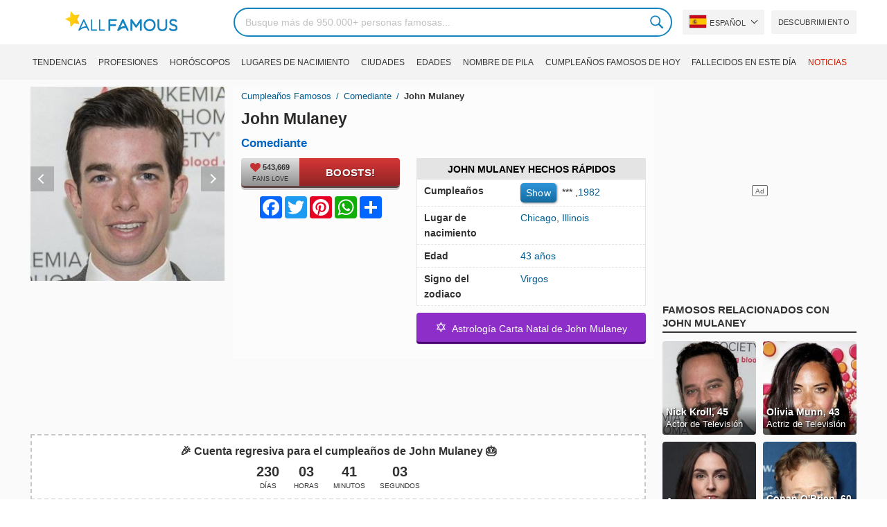

--- FILE ---
content_type: text/html; charset=UTF-8
request_url: https://allfamous.org/es/people/john-mulaney-19820826.html
body_size: 20652
content:

<!DOCTYPE html>
<html lang="es">
<head>
    <meta charset="utf-8">
    <meta name="google" content="notranslate" />
    <meta name="viewport" content="width=device-width, initial-scale=1.0, minimum-scale=1.0">
    <meta name="norton-safeweb-site-verification" content="lhz7h4aky5jkxkppzyhvy0r4ilcihc8q12edytwbfm2s9gm95g6a537jnblshqx4cl29y09sxvs8xs1jbd23i3kcx2fkkcif-kc83lvivm7juj5qukoukc02vgcxh26h" />
    <title>John Mulaney (Comediante) - Edad, cumpleaños, biografía, hechos, familia, patrimonio neto, altura y más | AllFamous.org</title>
    <meta name="description" content="Toda la información sobre John Mulaney (Comediante): edad, cumpleaños, biografía, hechos, familia, patrimonio neto, ingresos, altura y más"/>
    <meta name="keywords" content="John Mulaney edad, John Mulaney cumpleaños, John Mulaney biografía, John Mulaney hechos, John Mulaney family, John Mulaney income, John Mulaney information, John Mulaney today, John Mulaney horoscope, John Mulaney astrology, John Mulaney spouse, ¿Quién es John Mulaney, John Mulaney girlfriend, John Mulaney wife"/>
    <meta property="og:title" content="John Mulaney (Comediante) - Edad, cumpleaños, biografía, hechos, familia, patrimonio neto, altura y más | AllFamous.org"/>
    <meta property="og:description" content="Toda la información sobre John Mulaney (Comediante): edad, cumpleaños, biografía, hechos, familia, patrimonio neto, ingresos, altura y más"/>
    <meta property="og:image" content="https://cdn.allfamous.org/people/avatars/john-mulaney-s4xf-allfamous.org.jpg"/>
    <meta property="og:site_name" content="AllFamous.org"/>
    <meta property="og:type" content="website"/>
    <meta property="og:url" content="https://allfamous.org/es/people/john-mulaney-19820826.html"/>

    <meta name="twitter:title" content="John Mulaney (Comediante) - Edad, cumpleaños, biografía, hechos, familia, patrimonio neto, altura y más | AllFamous.org">
    <meta name="twitter:description" content="Toda la información sobre John Mulaney (Comediante): edad, cumpleaños, biografía, hechos, familia, patrimonio neto, ingresos, altura y más">
    <meta name="twitter:site" content="AllFamous.org">
    <meta name="twitter:image" content="https://cdn.allfamous.org/people/avatars/john-mulaney-s4xf-allfamous.org.jpg">
    <meta name="twitter:card" content="summary_large_image">
    <meta name="twitter:url" content="https://allfamous.org/es/people/john-mulaney-19820826.html">

    <link rel="canonical" href="https://allfamous.org/es/people/john-mulaney-19820826.html"/>
    <link rel="alternate" href="https://allfamous.org/people/john-mulaney-19820826.html" hreflang="x-default"/>
	<link rel="alternate" href="https://allfamous.org/people/john-mulaney-19820826.html" hreflang="en"/>
	<link rel="alternate" href="https://allfamous.org/es/people/john-mulaney-19820826.html" hreflang="es"/>
	<link rel="alternate" href="https://allfamous.org/pt/people/john-mulaney-19820826.html" hreflang="pt"/>
	<link rel="alternate" href="https://allfamous.org/id/people/john-mulaney-19820826.html" hreflang="id"/>
	<link rel="alternate" href="https://allfamous.org/zh/people/john-mulaney-19820826.html" hreflang="zh-CN"/>
	<link rel="alternate" href="https://allfamous.org/tw/people/john-mulaney-19820826.html" hreflang="zh-TW"/>
	<link rel="alternate" href="https://allfamous.org/fr/people/john-mulaney-19820826.html" hreflang="fr-FR"/>
	<link rel="alternate" href="https://allfamous.org/ru/people/john-mulaney-19820826.html" hreflang="ru-RU"/>
	<link rel="alternate" href="https://allfamous.org/tr/people/john-mulaney-19820826.html" hreflang="tr-TR"/>
	<link rel="alternate" href="https://allfamous.org/ar/people/john-mulaney-19820826.html" hreflang="ar"/>
	<link rel="alternate" href="https://allfamous.org/ko/people/john-mulaney-19820826.html" hreflang="ko-KR"/>
	<link rel="alternate" href="https://allfamous.org/th/people/john-mulaney-19820826.html" hreflang="th-TH"/>
	<link rel="alternate" href="https://allfamous.org/nl/people/john-mulaney-19820826.html" hreflang="nl"/>
	<link rel="alternate" href="https://allfamous.org/pl/people/john-mulaney-19820826.html" hreflang="pl"/>
	<link rel="alternate" href="https://allfamous.org/de/people/john-mulaney-19820826.html" hreflang="de-DE"/>
	<link rel="alternate" href="https://allfamous.org/ja/people/john-mulaney-19820826.html" hreflang="ja-JP"/>
	<link rel="alternate" href="https://allfamous.org/it/people/john-mulaney-19820826.html" hreflang="it-IT"/>
	<link rel="alternate" href="https://allfamous.org/hi/people/john-mulaney-19820826.html" hreflang="hi"/>
	<link rel="alternate" href="https://allfamous.org/vi/people/john-mulaney-19820826.html" hreflang="vi-VN"/>
	    <link rel="preload" as="image" href="/1.gif">
    <link rel="preload" as="image" href="/assets/svg/search.svg">
    <link rel="preload" as="style" href="/assets/css/style.min.css?v=98">
	<link rel="preload" as="image" href="https://cdn.allfamous.org/people/avatars/john-mulaney-s4xf-allfamous.org.jpg">
<link rel='preconnect' href='//static.addtoany.com'>
	    <link rel='preconnect' href='//cdn.allfamous.org'>
    <link rel="preconnect" href="//partner.googleadservices.com">
    <link rel="preconnect" href="//googlecm.hit.gemius.pl">
    <link rel="preconnect" href="//adservice.google.com">
    <link rel="preconnect" href="//www.googletagmanager.com">
    <link rel="preconnect" href="//googleads.g.doubleclick.net">
    <link rel="preconnect" href="//pagead2.googlesyndication.com">
    <link rel='dns-prefetch' href='//cdn.allfamous.org'>
    <link rel='stylesheet' href='/assets/css/style.min.css?v=98' type='text/css' />
    <script defer id="jquery" src="https://ajax.googleapis.com/ajax/libs/jquery/3.6.0/jquery.min.js"></script>
	    <style>.tbl-read-more-box{display:none !important;}</style>
    <meta name="mobile-web-app-capable" content="yes">
    <meta name="apple-mobile-web-app-capable" content="yes">
    <meta name="application-name" content="AllFamous.org">
    <meta name="apple-mobile-web-app-title" content="AllFamous.org">
    <meta name="theme-color" content="#007bc4">
    <meta name="msapplication-navbutton-color" content="#1283be">
    <meta name="apple-mobile-web-app-status-bar-style" content="black-translucent">
    <meta name="msapplication-starturl" content="/">
	<script>
    const EMPTY_IMG = "/default.svg?v=3.1";
	let hasWebP=!1;!function(){let A=new Image;A.onload=function(){hasWebP=!!(A.height>0&&A.width>0)},A.onerror=function(){hasWebP=!1},A.src="[data-uri]"}();
    function lazyImg(e){return function(){var t,n=document.querySelectorAll("."+e);function r(n){n.onload=function(){n.classList.remove(e)},n.dataset.lazybackground&&(n.style.backgroundImage="url(".concat(n.dataset.lazybackground,")")),n.getAttribute("data-src")&&(n.src=(hasWebP,n.dataset.src),"IntersectionObserver"in window&&t.unobserve(n))}if("IntersectionObserver"in window)t=new IntersectionObserver(function(e){e.forEach(function(e){e.intersectionRatio>0&&r(e.target)})},{rootMargin:"0px",threshold:.05}),n.forEach(function(e){t.observe(e)});else for(var o=0;o<n.length;o++)r(n[o])}};
    function lazyScript(c,e){var n=document.createElement("script");n.async=!0,e&&(n.onload=e),document.head.appendChild(n),n.src=c};
    function lazyAds(e){return function(n){var o,t=document.querySelectorAll("."+e);function r(n){"IntersectionObserver"in window&&o.unobserve(n),n.classList.remove(e);var t=n.id;googletag.cmd.push(function(){googletag.display(t),googletag.pubads().refresh([window.__gptslot__[t]])})}if("IntersectionObserver"in window)o=new IntersectionObserver(function(e){e.forEach(function(e){e.intersectionRatio>0&&r(e.target)})},{rootMargin:"0px",threshold:.05}),t.forEach(function(e){o.observe(e)});else for(var i=0;i<t.length;i++)r(t[i])}};
    function getCookie(n){for(var t=n+"=",e=document.cookie.split(";"),r=0;r<e.length;r++){for(var i=e[r];" "==i.charAt(0);)i=i.substring(1,i.length);if(0==i.indexOf(t))return i.substring(t.length,i.length)}return null};
    function setCookie(e,i,t,o,n){var a=e+"="+i;if(t){var r=new Date;r.setTime(r.getTime()+24*t*60*60*1e3),a+="; expires="+r.toGMTString()}a+="; path=/",o&&(a+="; domain="+o),n&&(a+="; secure"),document.cookie=a};
    function splitSlice(e,i){for(var l=[],n=0,r=e.length;n<r;n+=i)l.push(e.slice(n,i+n));return l};
	    setTimeout(function() {
	    let t,e,n,o,i,a=null,s=65,c=new Set;const r=1111;function d(t){o=performance.now();const e=t.target.closest("a");m(e)&&p(e.href,"high")}function u(t){if(performance.now()-o<r)return;if(!("closest"in t.target))return;const e=t.target.closest("a");m(e)&&(e.addEventListener("mouseout",f,{passive:!0}),i=setTimeout(()=>{p(e.href,"high"),i=void 0},s))}function l(t){const e=t.target.closest("a");m(e)&&p(e.href,"high")}function f(t){t.relatedTarget&&t.target.closest("a")==t.relatedTarget.closest("a")||i&&(clearTimeout(i),i=void 0)}function h(t){if(performance.now()-o<r)return;const e=t.target.closest("a");if(t.which>1||t.metaKey||t.ctrlKey)return;if(!e)return;e.addEventListener("click",function(t){1337!=t.detail&&t.preventDefault()},{capture:!0,passive:!1,once:!0});const n=new MouseEvent("click",{view:window,bubbles:!0,cancelable:!1,detail:1337});e.dispatchEvent(n)}function m(o){if(o&&o.href&&(!n||"instant"in o.dataset)){if(o.origin!=location.origin){if(!(e||"instant"in o.dataset)||!a)return}if(["http:","https:"].includes(o.protocol)&&("http:"!=o.protocol||"https:"!=location.protocol)&&(t||!o.search||"instant"in o.dataset)&&!(o.hash&&o.pathname+o.search==location.pathname+location.search||"noInstant"in o.dataset))return!0}}function p(t,e="auto"){if(c.has(t))return;const n=document.createElement("link");n.rel="prefetch",n.href=t,n.fetchPriority=e,n.as="document",document.head.appendChild(n),c.add(t)}!function(){if(!document.createElement("link").relList.supports("prefetch"))return;const o="instantVaryAccept"in document.body.dataset||"Shopify"in window,i=navigator.userAgent.indexOf("Chrome/");i>-1&&(a=parseInt(navigator.userAgent.substring(i+"Chrome/".length)));if(o&&a&&a<110)return;const c="instantMousedownShortcut"in document.body.dataset;t="instantAllowQueryString"in document.body.dataset,e="instantAllowExternalLinks"in document.body.dataset,n="instantWhitelist"in document.body.dataset;const r={capture:!0,passive:!0};let f=!1,v=!1,g=!1;if("instantIntensity"in document.body.dataset){const t=document.body.dataset.instantIntensity;if(t.startsWith("mousedown"))f=!0,"mousedown-only"==t&&(v=!0);else if(t.startsWith("viewport")){const e=navigator.connection&&navigator.connection.saveData,n=navigator.connection&&navigator.connection.effectiveType&&navigator.connection.effectiveType.includes("2g");e||n||("viewport"==t?document.documentElement.clientWidth*document.documentElement.clientHeight<45e4&&(g=!0):"viewport-all"==t&&(g=!0))}else{const e=parseInt(t);isNaN(e)||(s=e)}}v||document.addEventListener("touchstart",d,r);f?c||document.addEventListener("mousedown",l,r):document.addEventListener("mouseover",u,r);c&&document.addEventListener("mousedown",h,r);if(g){let t=window.requestIdleCallback;t||(t=(t=>{t()})),t(function(){const t=new IntersectionObserver(e=>{e.forEach(e=>{if(e.isIntersecting){const n=e.target;t.unobserve(n),p(n.href)}})});document.querySelectorAll("a").forEach(e=>{m(e)&&t.observe(e)})},{timeout:1500})}}();
    }, 1);
</script>

<script async src="https://pagead2.googlesyndication.com/pagead/js/adsbygoogle.js?client=ca-pub-2196988153088510" crossorigin="anonymous"></script>
<script async src="https://www.googletagmanager.com/gtag/js?id=G-RVV0T97W1V"></script>
<script>window.dataLayer = window.dataLayer || [];function gtag(){dataLayer.push(arguments);}gtag('js', new Date());gtag('config', 'G-RVV0T97W1V');</script>    <link rel="manifest" crossorigin="anonymous" href="/manifest.json?v=98">
	</head>
<body class="osm ">
<img alt="allfamous.org" class="ez" width="99999" height="99999" style="pointer-events: none; position: absolute; top: 0; left: 0; width: 99vw; height: 99vh; max-width: 99vw; max-height: 99vh;" src="[data-uri]">
<div class="website-wrapper">
    <header class="whb-header whb-sticky-shadow whb-sticky-clone">
        <div class="whb-main-header">
            <div class="whb-row whb-general-header whb-flex-flex-middle">
                <div class="container">
                    <div class="whb-logo" style="text-align: center;">
                        <div class="site-logo">
                            <a href="/es" class="fm-logo fm-main-logo" rel="home">
                                <img src="https://cdn.allfamous.org/logo.png" alt="AllFamous.org" style="width:150px;" width="150" height="26" />
                            </a>
                        </div>
                    </div>
                    <div class="whb-flex-row whb-general-header-inner">
                        <div class="whb-column whb-col-left whb-visible-lg">
                            <div class="site-logo">
								                                    <a href="/es" class="fm-logo fm-main-logo" rel="home">
                                        <img src="https://cdn.allfamous.org/logo.png" alt="AllFamous.org" style="width: 180px;margin: 0 50px;" width="180" height="31" />
                                        <span style="display: inline-block;text-indent: -99999px;">AllFamous.org</span>
                                    </a>
								                            </div>
                        </div>
                        <div class="whb-column whb-col-center whb-visible-lg">
							<div class="fm-search-form" style="width: 100%;">
    <form role="search" method="get" class="searchform style-rounded fm-ajax-search" action="/es/search" data-hl="es">
        <input value="" name="q"  aria-label="Search" class="q" placeholder="Busque más de 950.000+ personas famosas..." type="text" />
		        <!--<a rel="nofollow noreferrer" target="_blank" href="https://www.google.com/search?q=site:allfamous.org" class="googlesearch">Google search</a>-->
        <button type="submit" class="searchsubmit">Search</button>
    </form>
    <div class="search-results-wrapper">
        <div class="fm-scroll"><div class="fm-search-results fm-scroll-content"></div></div>
        <div class="fm-search-loader wd-fill"></div>
    </div>
</div>                        </div>
                        <div class="whb-column whb-col-right whb-visible-lg">
							<div class="drop" style="margin:0 10px">
    <button class="btn drop-btn btn-lang">
        <span class="flag flag-es"></span> Español    </button>
    <div class="drop-list lang-sel" style="left:0;text-align:left;direction:ltr">
		            <span onclick="setLang('en')">
                <a class="drop-item " href="/people/john-mulaney-19820826.html"><span class="flag flag-us"></span> English</a>
            </span>
		            <span onclick="setLang('es')">
                <a class="drop-item active" href="/es/people/john-mulaney-19820826.html"><span class="flag flag-es"></span> Español</a>
            </span>
		            <span onclick="setLang('pt')">
                <a class="drop-item " href="/pt/people/john-mulaney-19820826.html"><span class="flag flag-br"></span> Português</a>
            </span>
		            <span onclick="setLang('de')">
                <a class="drop-item " href="/de/people/john-mulaney-19820826.html"><span class="flag flag-de"></span> Deutsch</a>
            </span>
		            <span onclick="setLang('fr')">
                <a class="drop-item " href="/fr/people/john-mulaney-19820826.html"><span class="flag flag-fr"></span> Français</a>
            </span>
		            <span onclick="setLang('ru')">
                <a class="drop-item " href="/ru/people/john-mulaney-19820826.html"><span class="flag flag-ru"></span> Pусский</a>
            </span>
		            <span onclick="setLang('it')">
                <a class="drop-item " href="/it/people/john-mulaney-19820826.html"><span class="flag flag-it"></span> Italiano</a>
            </span>
		            <span onclick="setLang('nl')">
                <a class="drop-item " href="/nl/people/john-mulaney-19820826.html"><span class="flag flag-nl"></span> Nederlands</a>
            </span>
		            <span onclick="setLang('da')">
                <a class="drop-item " href="/da/people/john-mulaney-19820826.html"><span class="flag flag-dk"></span> Dansk</a>
            </span>
		            <span onclick="setLang('el')">
                <a class="drop-item " href="/el/people/john-mulaney-19820826.html"><span class="flag flag-gr"></span> Ελληνικά</a>
            </span>
		            <span onclick="setLang('sv')">
                <a class="drop-item " href="/sv/people/john-mulaney-19820826.html"><span class="flag flag-se"></span> Svenska</a>
            </span>
		            <span onclick="setLang('fi')">
                <a class="drop-item " href="/fi/people/john-mulaney-19820826.html"><span class="flag flag-fi"></span> Suomi</a>
            </span>
		            <span onclick="setLang('pl')">
                <a class="drop-item " href="/pl/people/john-mulaney-19820826.html"><span class="flag flag-pl"></span> Język</a>
            </span>
		            <span onclick="setLang('tr')">
                <a class="drop-item " href="/tr/people/john-mulaney-19820826.html"><span class="flag flag-tr"></span> Türkçe</a>
            </span>
		            <span onclick="setLang('id')">
                <a class="drop-item " href="/id/people/john-mulaney-19820826.html"><span class="flag flag-id"></span> Indonesia</a>
            </span>
		            <span onclick="setLang('ja')">
                <a class="drop-item " href="/ja/people/john-mulaney-19820826.html"><span class="flag flag-jp"></span> 日本語</a>
            </span>
		            <span onclick="setLang('ko')">
                <a class="drop-item " href="/ko/people/john-mulaney-19820826.html"><span class="flag flag-kr"></span> 한국어</a>
            </span>
		            <span onclick="setLang('zh')">
                <a class="drop-item " href="/zh/people/john-mulaney-19820826.html"><span class="flag flag-cn"></span> 中文(简体]</a>
            </span>
		            <span onclick="setLang('tw')">
                <a class="drop-item " href="/tw/people/john-mulaney-19820826.html"><span class="flag flag-tw"></span> 中文(繁體]</a>
            </span>
		            <span onclick="setLang('hi')">
                <a class="drop-item " href="/hi/people/john-mulaney-19820826.html"><span class="flag flag-in"></span> हिन्दी</a>
            </span>
		            <span onclick="setLang('ar')">
                <a class="drop-item " href="/ar/people/john-mulaney-19820826.html"><span class="flag flag-ae"></span> العربية</a>
            </span>
		            <span onclick="setLang('th')">
                <a class="drop-item " href="/th/people/john-mulaney-19820826.html"><span class="flag flag-th"></span> ภาษาไทย</a>
            </span>
		            <span onclick="setLang('vi')">
                <a class="drop-item " href="/vi/people/john-mulaney-19820826.html"><span class="flag flag-vn"></span> Tiếng Việt</a>
            </span>
		    </div>
</div>                            <a href="/es/celebrity-discover" title="Descubrir personajes famosos" class="btn">
                                Descubrimiento                            </a>
                        </div>

                        <div class="whb-column whb-mobile-left whb-hidden-lg">
                            <div class="mm fm-burger-icon mobile-nav-icon whb-mobile-nav-icon wd-style-text">
                                <a href="#" aria-label="Menu">
                                    <span class="fm-burger wd-tools-icon"></span>
                                    <span class="fm-burger-label mm-text">Menu</span>
                                </a>
                            </div>
                        </div>
                        <div class="whb-column whb-mobile-center whb-hidden-lg whb-empty-column"></div>
                        <div class="whb-column whb-mobile-right whb-hidden-lg">
							<div class="fm-search-form" style="width: 100%;">
    <form role="search" method="get" class="searchform style-rounded fm-ajax-search" action="/es/search" data-hl="es">
        <input value="" name="q"  aria-label="Search" class="q" placeholder="Busque más de 950.000+ personas famosas..." type="text" />
		        <!--<a rel="nofollow noreferrer" target="_blank" href="https://www.google.com/search?q=site:allfamous.org" class="googlesearch">Google search</a>-->
        <button type="submit" class="searchsubmit">Search</button>
    </form>
    <div class="search-results-wrapper">
        <div class="fm-scroll"><div class="fm-search-results fm-scroll-content"></div></div>
        <div class="fm-search-loader wd-fill"></div>
    </div>
</div>                        </div>
                    </div>
                </div>
            </div>
			<div style="background:#f3f3f3;" class="whb-row whb-flex-flex-middle whb-hidden-mobile">
    <div class="container">
        <div class="whb-column whb-col-center whb-visible-lg">
            <div class="main-nav fm-navigation" role="navigation">
                <ul class="menu">
					                        <li class="menu-item item-level-0 ">
                            <a href="/es/trending">
								Tendencias</a>
                        </li>
					                        <li class="menu-item item-level-0 ">
                            <a href="/es/profession">
								Profesiones</a>
                        </li>
					                        <li class="menu-item item-level-0 ">
                            <a href="/es/horoscope">
								Horóscopos</a>
                        </li>
					                        <li class="menu-item item-level-0 ">
                            <a href="/es/birthplace">
								Lugares de nacimiento</a>
                        </li>
					                        <li class="menu-item item-level-0 ">
                            <a href="/es/city">
								Ciudades</a>
                        </li>
					                        <li class="menu-item item-level-0 ">
                            <a href="/es/age">
								Edades</a>
                        </li>
					                        <li class="menu-item item-level-0 ">
                            <a href="/es/first-name">
								Nombre de pila</a>
                        </li>
					                        <li class="menu-item item-level-0 ">
                            <a href="/es/todays-famous-birthdays">
								Cumpleaños Famosos de Hoy</a>
                        </li>
					                        <li class="menu-item item-level-0 ">
                            <a href="/es/celebrities-who-died-on-this-day">
								Fallecidos en este día</a>
                        </li>
					                    <li class="menu-item item-level-0">
                        <a href="https://news.allfamous.org" rel="nofollow noopener" target="_blank" style="color: #d31a00;">
							Noticias</a>
                    </li>
                </ul>
            </div>
        </div>
    </div>
</div>        </div>
    </header>

    <div class="broom"></div>
<div class="container">
    <div class="row">
        <div class="site-content col-lg-9 col-12" role="main">
            <div class="row">
                <div class="col-sm-5 col-md-4 col-lg-4">
                    <div class="slidershow">
                        <div class="slider" style="display: block;">
                                                        <img src="/i/1.gif?v=6U0SBTV4YElxmuLFqw2.es" data-src="https://cdn.allfamous.org/people/avatars/john-mulaney-s4xf-allfamous.org.jpg" alt="John Mulaney avatar" style="width:100%" onerror="this.src=EMPTY_IMG;" width="280" height="280" class="lzl" />
                        </div>
						                        <div class="slider" style="display: none;">
                            <img src="/1.gif" data-src="https://cdn.allfamous.org/people/headshots/john-mulaney-s4xf-allfamous.org-1.jpg" alt="John Mulaney image 0" style="width: 100%" onerror="this.src=EMPTY_IMG;" width="280" height="280" class="lzl" />
                        </div>
						                        <div class="slider" style="display: none;">
                            <img src="/1.gif" data-src="https://cdn.allfamous.org/people/headshots/john-mulaney-s4xf-allfamous.org-2.jpg" alt="John Mulaney image 1" style="width: 100%" onerror="this.src=EMPTY_IMG;" width="280" height="280" class="lzl" />
                        </div>
						                        <div class="slider" style="display: none;">
                            <img src="/1.gif" data-src="https://cdn.allfamous.org/people/headshots/john-mulaney-s4xf-allfamous.org-3.jpg" alt="John Mulaney image 2" style="width: 100%" onerror="this.src=EMPTY_IMG;" width="280" height="280" class="lzl" />
                        </div>
						
						                        <span class="slider-prev" onclick="plusSlides(-1, 0)"></span>
                        <span class="slider-next" onclick="plusSlides(1, 0)"></span>
						                    </div>
                </div>
                <div class="col-sm-7 col-md-8" style="background:rgba(255, 255, 255, 0.4);padding-bottom: 15px;">
                    <div class="single-breadcrumbs-wrapper">
	                                            <ol class="fm-breadcrumb">
                            <li>
                                <a href="/es">
                                    Cumpleaños Famosos                                </a>
                            </li>
	                        <li>
		                                                            <a href="/es/profession/comedian" class="breadcrumb-link-last">
				                        Comediante                                    </a>
			                                                    </li>
                            <li class="breadcrumb-last">
	                            John Mulaney                            </li>
                        </ol>
                    </div>
	                                    <h1 id="name" itemprop="name">John Mulaney<span style="margin-top: -26px;display: block;text-indent: 100%;white-space: nowrap;overflow: hidden;"> (Comediante) - Edad, cumpleaños, biografía, hechos, familia, patrimonio neto, altura y más</span></h1>

                    <div class="profs-block">
                        <a class="prof prof-main hu" href="/es/profession/comedian" >Comediante</a>                    </div>
                    <div class="row" style="margin-top:6px">
                        <div class="col-md-5 col-12 text-center">
                            <div class="btn-boost">
                                <div class="info">
                                    <span class="rank" style="display: block"><img alt="love" width="15" height="15" src="/1.gif" data-src="/assets/svg/heart.svg?v=98" class="lzl heartbeart" /> 543,669</span>
                                    <span class="sub-text"><i class="fa fa-heart"></i> FANS LOVE</span>
                                </div>
                                <button title="I love John Mulaney!" id="fanlove">Boosts!</button>
                            </div>

                            <div class="a2a_kit a2a_kit_size_32 a2a_default_style" style="margin-bottom: 8px;display: flex; justify-content: center;height: 32px" >
                                <a class="a2a_button_facebook"></a>
                                <a class="a2a_button_twitter"></a>
                                <a class="a2a_button_pinterest"></a>
                                <a class="a2a_button_whatsapp"></a>
                                <a class="a2a_dd" href="https://www.addtoany.com/share"></a>
                            </div>
                        </div>
                        <div class="col-md-7 col-12">
                            <div id="facts" class="row">
                                <div class="head col-md-12">
                                    <a style="color:#000" href="/es/people/john-mulaney-19820826.html#facts">John Mulaney Hechos Rápidos</a>
                                </div>
                                <div class="fitem col-sm-6 col-md-12">
                                    <div class="row">
                                        <div class="flab col-md-5">Cumpleaños</div>
                                        <div class="fval col-md-7">
                                            <button id="show-birthday" onclick="showBirthday()">Show</button> <span id="birthday">***</span>
                                             ,<a class="hu" href="/es/year/1982">1982</a>                                        </div>
                                    </div>
                                </div>
                                <div class="fitem col-sm-6 col-md-12">
                                    <div class="row">
                                        <div class="flab col-md-5">Lugar de nacimiento </div>
                                        <div class="fval col-md-7" id="nationality"><a id="city" class="hu" href="/es/city/chicago-illinois">Chicago</a>, <a id="birthplace" class="hu" href="/es/birthplace/illinois">Illinois</a></div>
                                    </div>
                                </div>
	                                                            <div class="fitem col-sm-6 col-md-12">
                                    <div class="row">
                                                                                    <div class="flab col-md-5">Edad </div>
                                            <div class="fval col-md-7">
                                                                                                    <a class="hu" id="age" href="/es/age/43">43 años</a>
                                                                                            </div>
                                                                            </div>
                                </div>
	                                                            <div class="fitem col-sm-6 col-md-12">
                                    <div class="row">
                                        <div class="flab col-md-5">Signo del zodiaco </div>
                                        <div class="fval col-md-7"><a class="hu" href="/es/horoscope/virgos">Virgos</a></div>
                                    </div>
                                </div>
                            </div>

							                                <a class="astro-btn" href="/es/astrology/john-mulaney-19820826.html"><span style="font-size:20px;">&#10017;</span> &nbsp;Astrología Carta Natal de John Mulaney</a>
							                        </div>
                    </div>
                </div>
            </div>
            <div class="ad-box ad-box-header"><div id="z_p_top_bio" class="adslot lza"><div class="ad-holder"></div></div></div>
            <div id="countdown" class="" style="margin-bottom: 12px">
		                            <strong id="cd_headline">🎉 Cuenta regresiva para el cumpleaños de John Mulaney 🎂</strong>
                    <ul id="cd_time">
                        <li><span id="c_d">--</span> Días</li>
                        <li><span id="c_h">--</span> Horas</li>
                        <li><span id="c_m">--</span> Minutos</li>
                        <li><span id="c_s">--</span> Segundos</li>
                    </ul>
                    <script>
				                                (function () {
                            const second = 1000, minute = second * 60, hour = minute * 60, day = hour * 24;
                            let countDown = new Date("2026-08-26T00:00:00").getTime();
                            let x = setInterval(function() {
                                let now = new Date().toLocaleString('ja', {hour12: false, timeZone: 'America/Chicago'});
                                now     = new Date(now).getTime();
                                let distance = countDown - now;
                                document.getElementById("c_d").innerText = Math.floor(distance / (day));
                                document.getElementById("c_h").innerText = ('0' + Math.floor((distance % (day)) / (hour))).slice(-2);
                                document.getElementById("c_m").innerText = ('0' + Math.floor((distance % (hour)) / (minute))).slice(-2);
                                document.getElementById("c_s").innerText = ('0' + Math.floor((distance % (minute)) / second)).slice(-2);
                                if (distance < 0) {
                                    document.getElementById("cd_headline").innerText = "🎉 Happy birthday John Mulaney! 🥳";
                                    document.getElementById("countdown").classList.add("is_bd");
                                    countdown = document.getElementById("cd_time").style.display = "none";
                                    clearInterval(x);
                                }
                            }, 200)
                        }());
                    </script>
		                    </div>
            <span id="aend"></span>
                        <div class="row popular-box">
				<div class="col-lg-3 col-md-4 col-6">
			<a href="/es/birthday/august-26" title="Los 100 mejores Cumpleaños de famosos el 26 Agosto" class="btn btn-popular">Personajes célebres nacidos un 26 de Agosto</a>
		</div><div class="col-lg-3 col-md-4 col-6">
			<a href="/es/year/1982" title="Los 100 mejores Famosos que nacieron en 1982" class="btn btn-popular">Nacidos en 1982</a>
		</div><div class="col-lg-3 col-md-4 col-6">
			<a href="/es/city/chicago-illinois" title="Los 100 mejores Famosos nacidos en Chicago, Illinois" class="btn btn-popular">Nacidos en Chicago, Illinois</a>
		</div><div class="col-lg-3 col-md-4 col-6">
			<a href="/es/age-profession/43-years-old-comedians" title="Los 100 mejores Famosos Comediantes de 43 años" class="btn btn-popular">Comediantes de 43 años</a>
		</div><div class="col-lg-3 col-md-4 col-6">
			<a href="/es/horoscope-name/virgo-named-john" title="Los 100 mejores Virgos llamado John" class="btn btn-popular">Virgos llamado John</a>
		</div><div class="col-lg-3 col-md-4 col-6">
			<a href="/es/profession-birthplace/comedians-from-illinois" title="Los 100 mejores Comediantes de Illinois" class="btn btn-popular">Comediantes de Illinois</a>
		</div><div class="col-lg-3 col-md-4 col-6">
			<a href="/es/profession-country/comedians-born-in-united-states" title="Los 100 mejores Comediantes nacidos en United States" class="btn btn-popular">Comediantes nacidos en United States</a>
		</div><div class="col-lg-3 col-md-4 col-6">
			<a href="/es/age/43" title="Los 100 mejores Famosos que cumplen 43 años" class="btn btn-popular">Famosos que tienen 43 años</a>
		</div>            </div>
                        <article class="entry-content" role="article" id="bio" style="max-height: none !important;">
				<figure class="img-post"><img data-src="https://cdn.allfamous.org/people/wiki/john-mulaney-s4xf-allfamous.org.jpg" alt="John Mulaney" src="/1.gif" onerror="this.src=EMPTY_IMG;" width="160" height="200" class="lzl" /></figure>                <div>John Edmund Mulaney es un comediante, actor, escritor y productor estadounidense.  Es conocido por su trabajo como escritor en Saturday Night Live y como comediante independiente con los especiales The Top Part, New in Town, The Comeback Kid y Kid Gorgeous, por los que ganó el premio Primetime.  Premio Emmy.  a Mejor Obra para una Revista Especial 2018. Es el creador y protagonista de la comedia de situación de Fox Mulaney, una serie de historias semiautobiográficas sobre su vida.  Mulaney también interpreta un personaje llamado George St. Geegland en un dúo humorístico con Nick Kroll, más recientemente en Oh, Hello: the P'dcast, que se lanzó del 4 de abril al 24 de mayo de 2020. voz.  Andrew Glouberman en el programa animado original de Netflix Big Mouth.  Mulaney debutó con la película en 2018, interpretando a Peter Porker / Spider-Ham en la película animada ganadora del Oscar Spider-Man: Into the Spider-Verse.</div>                <div class="ad-box ad-box-header"><div id="z_p_header" class="adslot lza"><div class="ad-holder"></div></div></div>
                <table class="wikibox"><tr><td class="wk_label">Birth name</td><td class="wk_value">John Edmund Mulaney</td></tr><tr><td class="wk_label">Born</td><td class="wk_value">August 26, 1982, Chicago, Illinois, U.S.</td></tr><tr><td class="wk_label">Medium</td><td class="wk_value">Stand-up, television</td></tr><tr><td class="wk_label">Education</td><td class="wk_value">St. Ignatius College Prep</td></tr><tr><td class="wk_label">Alma mater</td><td class="wk_value">Georgetown University</td></tr><tr><td class="wk_label">Years active</td><td class="wk_value">2004–present</td></tr><tr><td class="wk_label">Genres</td><td class="wk_value">Observational comedy, sketch comedy, surreal humor</td></tr><tr><td class="wk_label">Subject(s)</td><td class="wk_value">American culture, everyday life, social awkwardness, pop culture</td></tr></table><h2><a id="about" href="/es/people/john-mulaney-19820826.html#about">Acerca de John Mulaney</a></h2><figure class="post-img-right">
                                <img width="150" height="150" data-src="https://cdn.allfamous.org/people/headshots/john-mulaney-s4xf-allfamous.org-1.jpg" alt="John Mulaney" src="/1.gif" onerror="this.src=EMPTY_IMG;" class="lzl">
                                <figcaption>John Mulaney</figcaption>
                            </figure><p>Comediante John Mulaney nació el 26 de Agosto, 1982 en Chicago, Illinois, United States (Ahora tiene 43 años).</p><p>Comediante de stand-up y ex escritor de <a class="tzp_t" href="/es/tv-show/saturday-night-live-ytg2.html" title="Saturday Night Live TV-Show"><sup>TV-Show </sup>Saturday Night Live</a> que también apareció en Best Week Ever de VH1.  Su especial de stand-up New In Town se lanzó en Comedy Central en 2012, y su comedia televisiva Mulaney se estrenó en FOX en 2014.</p><p>All info about John Mulaney can be found here. This article will clarify all information about John Mulaney: biography, age, facts, income, family, husband & breakup...</p><div class="clearfix"></div><h2><a id="before_fame" href="/es/people/john-mulaney-19820826.html#before_fame">John Mulaney antes de la fama</a></h2><p>John Mulaney was born in the Zodiac sign <b>Virgos (The Maiden)</b>, and 1982 is the year of the Chinese Zodiac <b>Dog (狗)</b>.</p><p>En <a class="tzp_t" href="/es/school/georgetown-university-mdct.html" title="Georgetown University School"><sup>School </sup>Georgetown University</a>, se especializó en literatura inglesa.</p><div class="clearfix"></div><div class="ad-box ad-box-header"><div id="z_inpost_a" class="adslot lza"><div class="ad-holder"></div></div></div><h2><a id="trivia" href="/es/people/john-mulaney-19820826.html#trivia">Los logros de John Mulaney</a></h2><p>Es el co-creador del personaje recurrente de <a href="/es/people/bill-hader-19780607.html" title="Bill Hader biography"><sup>TV Actor </sup>Bill Hader</a>, Stefon.  Su especial de comedia de Netflix The Comeback Kid debutó en 2015.<a class="tzp_t" href="/es/tv-show/saturday-night-live-ytg2.html" title="Saturday Night Live TV-Show"><sup>TV-Show </sup>Saturday Night Live</a>En 2014, se casó con</p><div class="clearfix"></div><div style="text-align: center;">
                                <a style="display: inline-block" class="astro-btn" href="/es/astrology/john-mulaney-19820826.html"><span style="font-size:20px;">&#10017;</span> &nbsp;Astrología Carta Natal de John Mulaney</a>
                            </div><h2><a id="family_life" href="/es/people/john-mulaney-19820826.html#family_life">John Mulaney vida familiar</a></h2><p>, pero la pareja se divorció seis años después.<a href="/es/people/annamarie-tendler-19850609.html" title="Annamarie Tendler biography"><sup>Makeup Artist </sup>Annamarie Tendler</a></p><div class="clearfix"></div><div class="row pp fm-spacing-10" style="justify-content:center;"><div class=" pp-item col-lg-2 col-md-3 col-sm-4 col-6" >
	    <a href="/es/people/annamarie-tendler-19850609.html" title="Annamarie Tendler, 38 (Maquillista)">
        <div class="pp-img">
            <img src="/1.gif" alt="Annamarie Tendler, 38 (Maquillista)" data-src="https://cdn.allfamous.org/people/thumbnails/annamarie-tendler-vmae-allfamous.org.jpg" onerror="this.src=EMPTY_IMG;" class="lzl" width="152" height="152">
        </div>
        <div class="pp-info">
            <strong class="pp-title">Annamarie Tendler, 38</strong>
            <p class="prof">Maquillista</p>
        </div>
    </a>
</div></div><div class="ad-box ad-box-header"><div id="z_inpost_b" class="adslot lza"><div class="ad-holder"></div></div></div><h2><a id="social_media" href="/es/people/john-mulaney-19820826.html#social_media">John Mulaney on Social Media</a></h2><p id="u_twitter">John Mulaney's news on his Twitter: <a target="_blank" rel="noopener nofollow" href="https://allfamous.org/go?u=https%3A%2F%2Ftwitter.com%2Fmulaney">@mulaney</a>.</p><p id="u_instagram">Instagram photos and videos from John Mulaney: <a target="_blank" rel="noopener nofollow" href="https://allfamous.org/go?u=https%3A%2F%2Fwww.instagram.com%2Fjohnmulaney">@johnmulaney</a>.</p><p id="u_facebook">John Mulaney on Facebook: <a target="_blank" rel="noopener nofollow" href="https://allfamous.org/go?u=https%3A%2F%2Fwww.facebook.com%2FJohnMulaneyOfficial">@JohnMulaneyOfficial</a>.</p><h2><a id="associations" href="/es/people/john-mulaney-19820826.html#associations">Asociaciones de John Mulaney</a></h2><p>, también comediante, y se convirtieron en colaboradores frecuentes.  Ha realizado monólogos de comedia en Late Night with <a href="/es/people/nick-kroll-19780605.html" title="Nick Kroll wikipedia"><sup>TV Actor </sup>Nick Kroll</a> varias veces.</hr></hr></hr></hr></p><div class="clearfix"></div><div class="row pp fm-spacing-10" style="justify-content:center;"><div class=" pp-item col-lg-2 col-md-3 col-sm-4 col-6" >
	    <a href="/es/people/nick-kroll-19780605.html" title="Nick Kroll, 45 (Actor de Televisión)">
        <div class="pp-img">
            <img src="/1.gif" alt="Nick Kroll, 45 (Actor de Televisión)" data-src="https://cdn.allfamous.org/people/thumbnails/nick-kroll-cpyd-allfamous.org.jpg" onerror="this.src=EMPTY_IMG;" class="lzl" width="152" height="152">
        </div>
        <div class="pp-info">
            <strong class="pp-title">Nick Kroll, 45</strong>
            <p class="prof">Actor de Televisión</p>
        </div>
    </a>
</div></div>                                <div class="ad-box ad-box-header" style="margin-bottom:6px">
                    <div id="z_inpost_c" class="adslot lza"><div class="ad-holder"></div></div>
                </div>

                <h2><a id="net_worth" href="/es/people/john-mulaney-19820826.html#net_worth">John Mulaney Income & Net worth</a></h2>
                                <p>John Mulaney's income mainly comes from the work that created his reputation: a comediante.
                	            Information about his net worth in 2026 is being updated as soon as possible by <b>allfamous.org</b>, you can contact to tell us Net Worth of the John Mulaney.</p>

                <h2><a id="height_weight" href="/es/people/john-mulaney-19820826.html#net_worth">John Mulaney Height and Weight</a></h2>
                <p>How tall is John Mulaney?		            Information about John Mulaney height in 2026 is being updated as soon as possible by <b>AllFamous.org</b>. Or you can contact us to let us know how tall of John Mulaney.                </p>

                <div class="ad-box ad-box-header"><div id="z_p_bot_bio" class="adslot lza"><div class="ad-holder"></div></div></div>

                <div class="fm-tabs-header">
                    <h2 id="qna" class="tabs-name">La gente también pregunta por John Mulaney</h2>
                </div>
                <div >
                    <div >
                        <h3 class="aztro-title" data-id="faq_7">¿Cuál es el verdadero nombre de John Mulaney?</h3>
                        <p class="aztro-body single" style="display:none" id="faq_7">
		                    Su verdadero nombre es John Mulaney.                        </p>
                    </div>
                    <div>
                        <h3 class="aztro-title" data-id="faq_2">¿Cuándo es el cumpleaños de John Mulaney?</h3>
                        <p class="aztro-body single" style="display:none" id="faq_2">
			                				                John Mulaney celebró su 43º cumpleaños el 26 de Agosto.			                                        </p>
                    </div>
	                                        <div>
                            <h3 class="aztro-title" data-id="faq_0">¿Qué edad tiene John Mulaney?</h3>
                            <p class="aztro-body single" style="display:none" id="faq_0">
				                					                Ahora tiene 43 años				                                            </p>
                        </div>
	                                    <div>
                        <h3 class="aztro-title" data-id="faq_3">¿De dónde es John Mulaney?</h3>
                        <p class="aztro-body single" style="display:none" id="faq_3">He is from Chicago, Illinois, United States.</p>
                    </div>
                    <div>
                        <h3 class="aztro-title" data-id="faq_4">When was John Mulaney born?</h3>
                        <p class="aztro-body single" style="display:none" id="faq_4">John Mulaney was born on 26 de Agosto, 1982.</p>
                    </div>
                </div>

				                    <div>
                        <div class="fm-tabs-header">
                            <h2 class="tabs-name">Member of</h2>
                        </div>
                        <div class="fm-tab-content row pp fm-spacing-10">
							<div class=" pp-item col-lg-4 col-md-4 col-sm-4 col-6" >
    <a href="/es/movie/spider-man-into-the-spider-verse-onfg.html" title="Spider-Man: Into the Spider-Verse">
        <div class="pp-img wide">
            <img src="/defaultg.svg" alt="Spider-Man: Into the Spider-Verse" data-src="https://cdn.allfamous.org/group/medium/spider-man-into-the-spider-verse-onfg-allfamous.org.jpg" onerror="this.src='/defaultg.svg';" class="lzl" width="152" height="152">
        </div>
        <div class="pp-info">
            <strong class="pp-title">Spider-Man: Into the Spider-Verse</strong>
            <p class="prof">Movie</p>
        </div>
    </a>
</div><div class=" pp-item col-lg-4 col-md-4 col-sm-4 col-6" >
    <a href="/es/movie/cinderella-bhvb.html" title="Cinderella">
        <div class="pp-img wide">
            <img src="/defaultg.svg" alt="Cinderella" data-src="https://cdn.allfamous.org/group/medium/cinderella-bhvb-allfamous.org.jpg" onerror="this.src='/defaultg.svg';" class="lzl" width="152" height="152">
        </div>
        <div class="pp-info">
            <strong class="pp-title">Cinderella</strong>
            <p class="prof">Movie</p>
        </div>
    </a>
</div><div class=" pp-item col-lg-4 col-md-4 col-sm-4 col-6" >
    <a href="/es/school/georgetown-university-mdct.html" title="Georgetown University">
        <div class="pp-img wide">
            <img src="/defaultg.svg" alt="Georgetown University" data-src="https://cdn.allfamous.org/group/medium/georgetown-university-mdct-allfamous.org.jpg" onerror="this.src='/defaultg.svg';" class="lzl" width="152" height="152">
        </div>
        <div class="pp-info">
            <strong class="pp-title">Georgetown University</strong>
            <p class="prof">School</p>
        </div>
    </a>
</div><div class=" pp-item col-lg-4 col-md-4 col-sm-4 col-6" >
    <a href="/es/tv-show/dickinson-d5ic.html" title="Dickinson">
        <div class="pp-img wide">
            <img src="/defaultg.svg" alt="Dickinson" data-src="https://cdn.allfamous.org/group/medium/dickinson-d5ic-allfamous.org.jpg" onerror="this.src='/defaultg.svg';" class="lzl" width="152" height="152">
        </div>
        <div class="pp-info">
            <strong class="pp-title">Dickinson</strong>
            <p class="prof">TV-Show</p>
        </div>
    </a>
</div><div class=" pp-item col-lg-4 col-md-4 col-sm-4 col-6" >
    <a href="/es/tv-show/saturday-night-live-ytg2.html" title="Saturday Night Live">
        <div class="pp-img wide">
            <img src="/defaultg.svg" alt="Saturday Night Live" data-src="https://cdn.allfamous.org/group/medium/saturday-night-live-ytg2-allfamous.org.jpg" onerror="this.src='/defaultg.svg';" class="lzl" width="152" height="152">
        </div>
        <div class="pp-info">
            <strong class="pp-title">Saturday Night Live</strong>
            <p class="prof">TV-Show</p>
        </div>
    </a>
</div>                        </div>
                    </div>
				                <p style="color:#333;font-style:italic;text-align:right;font-size:0.9em;margin-bottom:0">Reference: Wikipedia, Tiktok, Youtube, Instagram and Twitter.</p>
                <p style="color:#333;font-style:italic;text-align:right;font-size:0.9em;margin-bottom:10px">Información más reciente sobre John Mulaney actualizada el 19 de Marzo, 2023.</p>
            </article>

                        <div id="taboola-below-article-thumbnails"></div>
            
			
			        </div>

        <div class="col-lg-3 col-12">
	                    <div class="ad-box ad-box-squad">
                <div id="z_p_sidebar" class="adslot lza"><div class="ad-holder"></div></div>
            </div>
	        
            <div class="fm-tabs-header">
                <div class="tabs-name">Famosos relacionados con John Mulaney</div>
            </div>
            <div class="row pp fm-spacing-10">
		        <div class=" pp-item col-lg-6 col-md-3 col-sm-4 col-6" >
	    <a href="/es/people/nick-kroll-19780605.html" title="Nick Kroll, 45 (Actor de Televisión)">
        <div class="pp-img">
            <img src="/1.gif" alt="Nick Kroll, 45 (Actor de Televisión)" data-src="https://cdn.allfamous.org/people/thumbnails/nick-kroll-cpyd-allfamous.org.jpg" onerror="this.src=EMPTY_IMG;" class="lzl" width="152" height="152">
        </div>
        <div class="pp-info">
            <strong class="pp-title">Nick Kroll, 45</strong>
            <p class="prof">Actor de Televisión</p>
        </div>
    </a>
</div><div class=" pp-item col-lg-6 col-md-3 col-sm-4 col-6" >
	    <a href="/es/people/olivia-munn-19800703.html" title="Olivia Munn, 43 (Actriz de Televisión)">
        <div class="pp-img">
            <img src="/1.gif" alt="Olivia Munn, 43 (Actriz de Televisión)" data-src="https://cdn.allfamous.org/people/headshots/olivia-munn-buhb-allfamous.org-2.jpg" onerror="this.src=EMPTY_IMG;" class="lzl" width="152" height="152">
        </div>
        <div class="pp-info">
            <strong class="pp-title">Olivia Munn, 43</strong>
            <p class="prof">Actriz de Televisión</p>
        </div>
    </a>
</div><div class=" pp-item col-lg-6 col-md-3 col-sm-4 col-6" >
	    <a href="/es/people/annamarie-tendler-19850609.html" title="Annamarie Tendler, 38 (Maquillista)">
        <div class="pp-img">
            <img src="/1.gif" alt="Annamarie Tendler, 38 (Maquillista)" data-src="https://cdn.allfamous.org/people/thumbnails/annamarie-tendler-vmae-allfamous.org.jpg" onerror="this.src=EMPTY_IMG;" class="lzl" width="152" height="152">
        </div>
        <div class="pp-info">
            <strong class="pp-title">Annamarie Tendler, 38</strong>
            <p class="prof">Maquillista</p>
        </div>
    </a>
</div><div class=" pp-item col-lg-6 col-md-3 col-sm-4 col-6" >
	    <a href="/es/people/conan-obrien-19630418.html" title="Conan O'Brien, 60 (Presentadore de Programas de TV)">
        <div class="pp-img">
            <img src="/1.gif" alt="Conan O'Brien, 60 (Presentadore de Programas de TV)" data-src="https://cdn.allfamous.org/people/headshots/conan-obrien-gqlh-allfamous.org-3.jpg" onerror="this.src=EMPTY_IMG;" class="lzl" width="152" height="152">
        </div>
        <div class="pp-info">
            <strong class="pp-title">Conan O'Brien, 60</strong>
            <p class="prof">Presentadore de Programas de TV</p>
        </div>
    </a>
</div><div class=" pp-item col-lg-6 col-md-3 col-sm-4 col-6" >
	    <a href="/es/people/bill-hader-19780607.html" title="Bill Hader, 45 (Actor de Televisión)">
        <div class="pp-img">
            <img src="/1.gif" alt="Bill Hader, 45 (Actor de Televisión)" data-src="https://cdn.allfamous.org/people/headshots/bill-hader-bhxe-allfamous.org-3.jpg" onerror="this.src=EMPTY_IMG;" class="lzl" width="152" height="152">
        </div>
        <div class="pp-info">
            <strong class="pp-title">Bill Hader, 45</strong>
            <p class="prof">Actor de Televisión</p>
        </div>
    </a>
</div><div class=" pp-item col-lg-6 col-md-3 col-sm-4 col-6" >
	    <a href="/es/people/pete-davidson-19931116.html" title="Pete Davidson, 32 (Comediante)">
        <div class="pp-img">
            <img src="/1.gif" alt="Pete Davidson, 32 (Comediante)" data-src="https://cdn.allfamous.org/people/headshots/pete-davidson-ufpn-allfamous.org-3.jpg" onerror="this.src=EMPTY_IMG;" class="lzl" width="152" height="152">
        </div>
        <div class="pp-info">
            <strong class="pp-title">Pete Davidson, 32</strong>
            <p class="prof">Comediante</p>
        </div>
    </a>
</div><div class=" pp-item col-lg-6 col-md-3 col-sm-4 col-6" >
	    <a href="/es/people/viggo-venn-wsll.html" title="Viggo Venn, 36 (Comediante)">
        <div class="pp-img">
            <img src="/1.gif" alt="Viggo Venn, 36 (Comediante)" data-src="/default.svg?v=3.1" onerror="this.src=EMPTY_IMG;" class="lzl" width="152" height="152">
        </div>
        <div class="pp-info">
            <strong class="pp-title">Viggo Venn, 36</strong>
            <p class="prof">Comediante</p>
        </div>
    </a>
</div><div class=" pp-item col-lg-6 col-md-3 col-sm-4 col-6" >
	    <a href="/es/people/brian-quinn-19760314.html" title="Brian Quinn, 49 (Comediante)">
        <div class="pp-img">
            <img src="/1.gif" alt="Brian Quinn, 49 (Comediante)" data-src="https://cdn.allfamous.org/people/headshots/brian-quinn-k65m-allfamous.org-5.jpg" onerror="this.src=EMPTY_IMG;" class="lzl" width="152" height="152">
        </div>
        <div class="pp-info">
            <strong class="pp-title">Brian Quinn, 49</strong>
            <p class="prof">Comediante</p>
        </div>
    </a>
</div><div class=" pp-item col-lg-6 col-md-3 col-sm-4 col-6" >
	    <a href="/es/people/funny-mike-19961008.html" title="Funny Mike, 29 (Comediante)">
        <div class="pp-img">
            <img src="/1.gif" alt="Funny Mike, 29 (Comediante)" data-src="https://cdn.allfamous.org/people/thumbnails/funny-mike-8irz-allfamous.org.jpg" onerror="this.src=EMPTY_IMG;" class="lzl" width="152" height="152">
        </div>
        <div class="pp-info">
            <strong class="pp-title">Funny Mike, 29</strong>
            <p class="prof">Comediante</p>
        </div>
    </a>
</div><div class=" pp-item col-lg-6 col-md-3 col-sm-4 col-6" >
	    <a href="/es/people/chris-rock-19650207.html" title="Chris Rock, 60 (Comediante)">
        <div class="pp-img">
            <img src="/1.gif" alt="Chris Rock, 60 (Comediante)" data-src="https://cdn.allfamous.org/people/headshots/chris-rock-cxyd-allfamous.org-1.jpg" onerror="this.src=EMPTY_IMG;" class="lzl" width="152" height="152">
        </div>
        <div class="pp-info">
            <strong class="pp-title">Chris Rock, 60</strong>
            <p class="prof">Comediante</p>
        </div>
    </a>
</div><div class=" pp-item col-lg-6 col-md-3 col-sm-4 col-6" >
	    <a href="/es/people/trevor-noah-19840220.html" title="Trevor Noah, 41 (Comediante)">
        <div class="pp-img">
            <img src="/1.gif" alt="Trevor Noah, 41 (Comediante)" data-src="https://cdn.allfamous.org/people/thumbnails/trevor-noah-lwa2-allfamous.org.jpg" onerror="this.src=EMPTY_IMG;" class="lzl" width="152" height="152">
        </div>
        <div class="pp-info">
            <strong class="pp-title">Trevor Noah, 41</strong>
            <p class="prof">Comediante</p>
        </div>
    </a>
</div><div class=" pp-item col-lg-6 col-md-3 col-sm-4 col-6" >
	    <a href="/es/people/john-mulaney-19820826.html" title="John Mulaney, 43 (Comediante)">
        <div class="pp-img">
            <img src="/1.gif" alt="John Mulaney, 43 (Comediante)" data-src="https://cdn.allfamous.org/people/headshots/john-mulaney-s4xf-allfamous.org-3.jpg" onerror="this.src=EMPTY_IMG;" class="lzl" width="152" height="152">
        </div>
        <div class="pp-info">
            <strong class="pp-title">John Mulaney, 43</strong>
            <p class="prof">Comediante</p>
        </div>
    </a>
</div><div class=" pp-item col-lg-6 col-md-3 col-sm-4 col-6" >
	    <a href="/es/people/joe-gatto-19760605.html" title="Joe Gatto, 49 (Comediante)">
        <div class="pp-img">
            <img src="/1.gif" alt="Joe Gatto, 49 (Comediante)" data-src="https://cdn.allfamous.org/people/thumbnails/joe-gatto-7b6d-allfamous.org.jpg" onerror="this.src=EMPTY_IMG;" class="lzl" width="152" height="152">
        </div>
        <div class="pp-info">
            <strong class="pp-title">Joe Gatto, 49</strong>
            <p class="prof">Comediante</p>
        </div>
    </a>
</div><div class=" pp-item col-lg-6 col-md-3 col-sm-4 col-6" >
	    <a href="/es/people/james-murray-19760501.html" title="James Murray, 49 (Comediante)">
        <div class="pp-img">
            <img src="/1.gif" alt="James Murray, 49 (Comediante)" data-src="https://cdn.allfamous.org/people/headshots/james-murray-n8kv-allfamous.org-2.jpg" onerror="this.src=EMPTY_IMG;" class="lzl" width="152" height="152">
        </div>
        <div class="pp-info">
            <strong class="pp-title">James Murray, 49</strong>
            <p class="prof">Comediante</p>
        </div>
    </a>
</div><div class=" pp-item col-lg-6 col-md-3 col-sm-4 col-6" >
	    <a href="/es/people/david-walliams-19710820.html" title="David Walliams, 54 (Comediante)">
        <div class="pp-img">
            <img src="/1.gif" alt="David Walliams, 54 (Comediante)" data-src="https://cdn.allfamous.org/people/headshots/david-walliams-mhkq-allfamous.org-9.jpg" onerror="this.src=EMPTY_IMG;" class="lzl" width="152" height="152">
        </div>
        <div class="pp-info">
            <strong class="pp-title">David Walliams, 54</strong>
            <p class="prof">Comediante</p>
        </div>
    </a>
</div><div class=" pp-item col-lg-6 col-md-3 col-sm-4 col-6" >
	    <a href="/es/people/steve-harvey-19570117.html" title="Steve Harvey, 68 (Comediante)">
        <div class="pp-img">
            <img src="/1.gif" alt="Steve Harvey, 68 (Comediante)" data-src="https://cdn.allfamous.org/people/headshots/steve-harvey-5ep6-allfamous.org-6.jpg" onerror="this.src=EMPTY_IMG;" class="lzl" width="152" height="152">
        </div>
        <div class="pp-info">
            <strong class="pp-title">Steve Harvey, 68</strong>
            <p class="prof">Comediante</p>
        </div>
    </a>
</div>            </div>

	                </div>
    </div>

    <div class="row">
        <div class="col-md-6 padding-lg-right-5px padding-md-right-5px">
			            <div class="fm-tabs-header href">
                <h2 class="tabs-name">
                    <a href="/es/birthday/august-26">Celebridades nacidas el 26 de Agosto</a>
                </h2>
            </div>
            <div class="row pp fm-spacing-10">
		        <div class=" pp-item col-lg-4 col-md-4 col-sm-4 col-6" >
	    <a href="/es/people/lil-tecca-20020826.html" title="Lil Tecca, 23 (Rapero)">
        <div class="pp-img">
            <img src="/1.gif" alt="Lil Tecca, 23 (Rapero)" data-src="https://cdn.allfamous.org/people/headshots/lil-tecca-7t4a-allfamous.org-4.jpg" onerror="this.src=EMPTY_IMG;" class="lzl" width="152" height="152">
        </div>
        <div class="pp-info">
            <strong class="pp-title">Lil Tecca, 23</strong>
            <p class="prof">Rapero</p>
        </div>
    </a>
</div><div class=" pp-item col-lg-4 col-md-4 col-sm-4 col-6" >
	    <a href="/es/people/charlie-gillespie-19980826.html" title="Charlie Gillespie, 27 (Actor de Televisión)">
        <div class="pp-img">
            <img src="/1.gif" alt="Charlie Gillespie, 27 (Actor de Televisión)" data-src="https://cdn.allfamous.org/people/thumbnails/charlie-gillespie-nyp7-allfamous.org.jpg" onerror="this.src=EMPTY_IMG;" class="lzl" width="152" height="152">
        </div>
        <div class="pp-info">
            <strong class="pp-title">Charlie Gillespie, 27</strong>
            <p class="prof">Actor de Televisión</p>
        </div>
    </a>
</div><div class=" pp-item col-lg-4 col-md-4 col-sm-4 col-6" >
	    <a href="/es/people/malak-watson-20000826.html" title="Malak Watson, 25 (Estrella de Instagram)">
        <div class="pp-img">
            <img src="/1.gif" alt="Malak Watson, 25 (Estrella de Instagram)" data-src="https://cdn.allfamous.org/people/headshots/malak-watson-lkkg-allfamous.org-5.jpg" onerror="this.src=EMPTY_IMG;" class="lzl" width="152" height="152">
        </div>
        <div class="pp-info">
            <strong class="pp-title">Malak Watson, 25</strong>
            <p class="prof">Estrella de Instagram</p>
        </div>
    </a>
</div><div class=" pp-item col-lg-4 col-md-4 col-sm-4 col-6" >
	    <a href="/es/people/dylan-obrien-19910826.html" title="Dylan O'Brien, 34 (Actor de Televisión)">
        <div class="pp-img">
            <img src="/1.gif" alt="Dylan O'Brien, 34 (Actor de Televisión)" data-src="https://cdn.allfamous.org/people/headshots/dylan-obrien-er1n-allfamous.org-3.jpg" onerror="this.src=EMPTY_IMG;" class="lzl" width="152" height="152">
        </div>
        <div class="pp-info">
            <strong class="pp-title">Dylan O'Brien, 34</strong>
            <p class="prof">Actor de Televisión</p>
        </div>
    </a>
</div><div class=" pp-item col-lg-4 col-md-4 col-sm-4 col-6" >
	    <a href="/es/people/james-harden-19890826.html" title="James Harden, 36 (Jugador de Baloncesto)">
        <div class="pp-img">
            <img src="/1.gif" alt="James Harden, 36 (Jugador de Baloncesto)" data-src="https://cdn.allfamous.org/people/headshots/james-harden-znw3-allfamous.org-5.jpg" onerror="this.src=EMPTY_IMG;" class="lzl" width="152" height="152">
        </div>
        <div class="pp-info">
            <strong class="pp-title">James Harden, 36</strong>
            <p class="prof">Jugador de Baloncesto</p>
        </div>
    </a>
</div><div class="pp-more pp-item col-lg-4 col-md-4 col-sm-4 col-6" >
    <a href="/es/birthday/august-26" title="Celebridades nacidas el 26 de Agosto">
        <div class="pp-img">
            <img src="/1.gif" alt="Celebridades nacidas el 26 de Agosto" data-src="https://cdn.allfamous.org/people/headshots/linag0ldi-p11c-allfamous.org-1.jpg" onerror="this.src=EMPTY_IMG;" class="lzl" width="152" height="152">
        </div>
        <div class="pp-info">
            <strong class="pp-title">VER MÁS<span>Celebridades nacidas el 26 de Agosto</span></strong>
        </div>
    </a>
</div>            </div>
        </div>
        <div class="col-md-6 padding-lg-left-5px padding-md-left-5px">
			            <div class="fm-tabs-header href">
                <h2 class="tabs-name">
                    <a href="/es/horoscope/virgos">
						Famosos que son del signo de Virgos                    </a>
                </h2>
            </div>
            <div class="row pp fm-spacing-10">
		        <div class=" pp-item col-lg-4 col-md-4 col-sm-4 col-6" >
	    <a href="/es/people/chrisean-jesus-malone-jr-w4ma.html" title="Chrisean Jesus Malone Jr., 2 (Familiar)">
        <div class="pp-img">
            <img src="/1.gif" alt="Chrisean Jesus Malone Jr., 2 (Familiar)" data-src="/default.svg?v=3.1" onerror="this.src=EMPTY_IMG;" class="lzl" width="152" height="152">
        </div>
        <div class="pp-info">
            <strong class="pp-title">Chrisean Jesus Malone Jr., 2</strong>
            <p class="prof">Familiar</p>
        </div>
    </a>
</div><div class=" pp-item col-lg-4 col-md-4 col-sm-4 col-6" >
	    <a href="/es/people/rnstwinnn-sygd.html" title="rnstwinnn, 23 (Estrella de TikTok)">
        <div class="pp-img">
            <img src="/1.gif" alt="rnstwinnn, 23 (Estrella de TikTok)" data-src="https://cdn.allfamous.org/people/thumbnails/rnstwinnn-sygd-allfamous.org.jpg" onerror="this.src=EMPTY_IMG;" class="lzl" width="152" height="152">
        </div>
        <div class="pp-info">
            <strong class="pp-title">rnstwinnn, 23</strong>
            <p class="prof">Estrella de TikTok</p>
        </div>
    </a>
</div><div class=" pp-item col-lg-4 col-md-4 col-sm-4 col-6" >
	    <a href="/es/people/maya-winky-asmr-jtz1.html" title="Maya Winky ASMR, 21 (Estrella de YouTube)">
        <div class="pp-img">
            <img src="/1.gif" alt="Maya Winky ASMR, 21 (Estrella de YouTube)" data-src="https://cdn.allfamous.org/people/headshots/maya-winky-asmr-jtz1-allfamous.org-1.jpg" onerror="this.src=EMPTY_IMG;" class="lzl" width="152" height="152">
        </div>
        <div class="pp-info">
            <strong class="pp-title">Maya Winky ASMR, 21</strong>
            <p class="prof">Estrella de YouTube</p>
        </div>
    </a>
</div><div class=" pp-item col-lg-4 col-md-4 col-sm-4 col-6" >
	    <a href="/es/people/nadia-jocelyn-ky8y.html" title="Nadia Jocelyn, 21 (Estrella de TikTok)">
        <div class="pp-img">
            <img src="/1.gif" alt="Nadia Jocelyn, 21 (Estrella de TikTok)" data-src="https://cdn.allfamous.org/people/headshots/nadia-jocelyn-ky8y-allfamous.org-3.jpg" onerror="this.src=EMPTY_IMG;" class="lzl" width="152" height="152">
        </div>
        <div class="pp-info">
            <strong class="pp-title">Nadia Jocelyn, 21</strong>
            <p class="prof">Estrella de TikTok</p>
        </div>
    </a>
</div><div class=" pp-item col-lg-4 col-md-4 col-sm-4 col-6" >
	    <a href="/es/people/sienna-walker-hrpc.html" title="Sienna Walker, 18 (Estrella de TikTok)">
        <div class="pp-img">
            <img src="/1.gif" alt="Sienna Walker, 18 (Estrella de TikTok)" data-src="https://cdn.allfamous.org/people/headshots/sienna-walker-hrpc-allfamous.org-2.jpg" onerror="this.src=EMPTY_IMG;" class="lzl" width="152" height="152">
        </div>
        <div class="pp-info">
            <strong class="pp-title">Sienna Walker, 18</strong>
            <p class="prof">Estrella de TikTok</p>
        </div>
    </a>
</div><div class="pp-more pp-item col-lg-4 col-md-4 col-sm-4 col-6" >
    <a href="/es/horoscope/virgos" title="Famosos que son del signo de Virgos">
        <div class="pp-img">
            <img src="/1.gif" alt="Famosos que son del signo de Virgos" data-src="https://cdn.allfamous.org/people/headshots/tia-tia-j21y-allfamous.org-1.jpg" onerror="this.src=EMPTY_IMG;" class="lzl" width="152" height="152">
        </div>
        <div class="pp-info">
            <strong class="pp-title">VER MÁS<span>Famosos que son del signo de Virgos</span></strong>
        </div>
    </a>
</div>            </div>
        </div>
    </div>

		        <div style="margin-top: 10px;">
            <div class="tag-body"><a class="tag-wk" href="/es/people/john-mulaney-19820826.html#about" rel="tag">¿Quién es john mulaney?</a><a class="tag-wk" href="/es/people/john-mulaney-19820826.html#age" rel="tag">cuantos años tiene john mulaney?</a><a class="tag-wk" href="/es/people/john-mulaney-19820826.html#bio" rel="tag">john mulaney bio</a><a class="tag-wk" href="/es/people/john-mulaney-19820826.html#birthday" rel="tag">john mulaney cumpleaños</a><a class="tag-wk" href="/es/people/john-mulaney-19820826.html#age" rel="tag">john mulaney edad</a><a class="tag-wk" href="/es/people/john-mulaney-19820826.html#wiki" rel="tag">john mulaney wikipédia</a><a class="tag-wk" href="/es/people/john-mulaney-19820826.html#bio" rel="tag">john mulaney biografía</a><a class="tag-wk" href="/es/people/john-mulaney-19820826.html#bio" rel="tag">john mulaney info</a><a class="tag-wk" href="/es/people/john-mulaney-19820826.html#facts" rel="tag">john mulaney hechos</a><a class="tag-wk" href="/es/people/john-mulaney-19820826.html#name" rel="tag">john mulaney nombre real</a><a class="tag-wk" href="/es/people/john-mulaney-19820826.html#height_weight" rel="tag">john mulaney altura</a><a class="tag-wk" href="/es/people/john-mulaney-19820826.html#about" rel="tag">john mulaney today</a><a class="tag-wk" href="/es/people/john-mulaney-19820826.html#birthday" rel="tag">john mulaney numerology</a><a class="tag-wk" href="/es/people/john-mulaney-19820826.html#net_worth" rel="tag">john mulaney net worth</a><a class="tag-wk" href="/es/people/john-mulaney-19820826.html#age" rel="tag">john mulaney alive?</a><a class="tag-wk" href="/es/people/john-mulaney-19820826.html#name" rel="tag">john mulaney 2026</a><a class="tag-wk" href="/es/people/john-mulaney-19820826.html#facts" rel="tag">john mulaney personality type</a><a class="tag-wk" href="/es/people/john-mulaney-19820826.html#associations" rel="tag">john mulaney drama</a><a class="tag-wk" href="/es/people/john-mulaney-19820826.html#family_life" rel="tag">john mulaney dating</a><a class="tag-wk" href="/es/people/john-mulaney-19820826.html#about" rel="tag">john mulaney Cumpleaños Famosos</a><a class="tag-wk" href="/es/people/john-mulaney-19820826.html#about" rel="tag">john mulaney MBTI</a><a class="tag-wk" href="/es/people/john-mulaney-19820826.html#family_life" rel="tag">john mulaney spouse</a><a class="tag-wk" href="/es/people/john-mulaney-19820826.html#nationality" rel="tag">john mulaney nationality</a><a class="tag-wk" href="/es/people/john-mulaney-19820826.html#family_life" rel="tag">john mulaney breakup</a><a class="tag-wk" href="/es/people/john-mulaney-19820826.html#about" rel="tag">john mulaney number</a><a class="tag-wk" href="/es/people/john-mulaney-19820826.html#net_worth" rel="tag">john mulaney income</a><a class="tag-wk" href="/es/people/john-mulaney-19820826.html#u_facebook" rel="tag">John Mulaney facebook</a><a class="tag-wk" href="/es/people/john-mulaney-19820826.html#u_instagram" rel="tag">john mulaney instagram</a><a class="tag-wk" href="/es/people/john-mulaney-19820826.html#u_twitter" rel="tag">John Mulaney twitter</a><a class="tag-wk" href="/es/people/john-mulaney-19820826.html#u_snapchat" rel="tag">john mulaney snapchat</a><a class="tag-wk" href="/es/people/john-mulaney-19820826.html#u_youtube" rel="tag">John Mulaney youtube</a><a class="tag-wk" href="/es/people/john-mulaney-19820826.html#city" rel="tag">John Mulaney Chicago</a><a class="tag-wk" href="/es/people/john-mulaney-19820826.html#birthplace" rel="tag">John Mulaney Illinois</a><a class="tag-wk" href="/es/people/john-mulaney-19820826.html#family_life" rel="tag">John Mulaney wife</a><a class="tag-wk" href="/es/people/john-mulaney-19820826.html#family_life" rel="tag">John Mulaney girlfriend</a><a class="tag-wk" href="/es/people/john-mulaney-19820826.html#age" rel="tag">John Mulaney and Nick Kroll</a><a class="tag-wk" href="/es/people/john-mulaney-19820826.html#age" rel="tag">John Mulaney and Olivia Munn</a><a class="tag-wk" href="/es/people/john-mulaney-19820826.html#age" rel="tag">John Mulaney and Annamarie Tendler</a><a class="tag-wk" href="/es/people/john-mulaney-19820826.html#age" rel="tag">John Mulaney and Conan O'Brien</a><a class="tag-wk" href="/es/people/john-mulaney-19820826.html#age" rel="tag">John Mulaney and Bill Hader</a><a class="tag-wk" href="/es/astrology/john-mulaney-19820826.html#name" rel="tag">Carta natal de John Mulaney</a><a class="tag-wk" href="/es/astrology/john-mulaney-19820826.html#natalchart" rel="tag">john mulaney carta natal</a><a class="tag-wk" href="/es/astrology/john-mulaney-19820826.html#natalchart" rel="tag">john mulaney astro chart </a><a class="tag-wk" href="/es/astrology/john-mulaney-19820826.html#chart" rel="tag">john mulaney Astrológico</a><a class="tag-wk" href="/es/astrology/john-mulaney-19820826.html#natalchart" rel="tag">john mulaney Horóscopo</a><a class="tag-wk" href="/es/astrology/john-mulaney-19820826.html#family_life" rel="tag">john mulaney Signo del zodiaco</a></div>
        </div>
	</div>

    <footer class="footer-container scheme-light">
        <div class="container main-footer">
            <aside class="footer-sidebar row">
                <div class="footer-column col-12 text-center ">
					                        <a style="margin: 3px 0;display: inline-block;" rel="nofollow" href="/es/about">Acerca De</a> |
					                        <a style="margin: 3px 0;display: inline-block;" rel="nofollow" href="/es/term">Terminos de Uso</a> |
					                        <a style="margin: 3px 0;display: inline-block;" rel="nofollow" href="/es/privacy-policy">Política de Privacidad</a> |
					                        <a style="margin: 3px 0;display: inline-block;" rel="nofollow" href="/es/dmca">Descargo de Responsabilidad de DMCA</a> |
					                        <a style="margin: 3px 0;display: inline-block;" rel="nofollow" href="/es/they-talked-about-us">Hablaron de Nosotros</a> |
					                        <a style="margin: 3px 0;display: inline-block;" rel="nofollow" href="/es/cookies">Política de Cookies</a> |
					                    <a style="margin: 3px 0;display: inline-block;" rel="nofollow " href="mailto:contact@allfamous.org">Contáctenos</a>
                    <!-- | <a href="/rss">RSS Feeds</a>-->
                </div>
                <div class="footer-column col-12 text-center ">
                    <a style="margin: 3px 0;display: inline-block;" href="/es/most-popular" title="Who is The Most Famous Person in The World in 2026?">Top 100 Most Famous Person in the World 2026</a>

                </div>
            </aside>
        </div>
        <div class="copyrights-wrapper copyrights-two-columns">
            <div class="container">
                <div class="min-footer">
                    <div class="col-left">
                        &copy; 2026 <strong><a href="/es">AllFamous.org</a></strong>. Cumpleaños famosos de hoy & Biografía de celebridades                    </div>
                    <div class="col-right"></div>
                </div>
            </div>
        </div>
    </footer>
</div>
<div class="fm-close-side"></div>
<div class="mobile-nav slide-from-left">
    <div style="text-align: center;">
        <div style="margin:10px;">
            <a href="/es" class="fm-logo fm-main-logo" rel="home">
                <img src="https://cdn.allfamous.org/logo.png" alt="AllFamous.org" style="width:160px" width="160" height="38" />
                <span style="display: inline-block;text-indent: -99999px;">AllFamous.org</span>
            </a>
        </div>

        <div style="margin-left:-10px">
			<div class="drop" style="margin:0 10px">
    <button class="btn drop-btn btn-lang">
        <span class="flag flag-es"></span> Español    </button>
    <div class="drop-list lang-sel" style="left:0;text-align:left;direction:ltr">
		            <span onclick="setLang('en')">
                <a class="drop-item " href="/people/john-mulaney-19820826.html"><span class="flag flag-us"></span> English</a>
            </span>
		            <span onclick="setLang('es')">
                <a class="drop-item active" href="/es/people/john-mulaney-19820826.html"><span class="flag flag-es"></span> Español</a>
            </span>
		            <span onclick="setLang('pt')">
                <a class="drop-item " href="/pt/people/john-mulaney-19820826.html"><span class="flag flag-br"></span> Português</a>
            </span>
		            <span onclick="setLang('de')">
                <a class="drop-item " href="/de/people/john-mulaney-19820826.html"><span class="flag flag-de"></span> Deutsch</a>
            </span>
		            <span onclick="setLang('fr')">
                <a class="drop-item " href="/fr/people/john-mulaney-19820826.html"><span class="flag flag-fr"></span> Français</a>
            </span>
		            <span onclick="setLang('ru')">
                <a class="drop-item " href="/ru/people/john-mulaney-19820826.html"><span class="flag flag-ru"></span> Pусский</a>
            </span>
		            <span onclick="setLang('it')">
                <a class="drop-item " href="/it/people/john-mulaney-19820826.html"><span class="flag flag-it"></span> Italiano</a>
            </span>
		            <span onclick="setLang('nl')">
                <a class="drop-item " href="/nl/people/john-mulaney-19820826.html"><span class="flag flag-nl"></span> Nederlands</a>
            </span>
		            <span onclick="setLang('da')">
                <a class="drop-item " href="/da/people/john-mulaney-19820826.html"><span class="flag flag-dk"></span> Dansk</a>
            </span>
		            <span onclick="setLang('el')">
                <a class="drop-item " href="/el/people/john-mulaney-19820826.html"><span class="flag flag-gr"></span> Ελληνικά</a>
            </span>
		            <span onclick="setLang('sv')">
                <a class="drop-item " href="/sv/people/john-mulaney-19820826.html"><span class="flag flag-se"></span> Svenska</a>
            </span>
		            <span onclick="setLang('fi')">
                <a class="drop-item " href="/fi/people/john-mulaney-19820826.html"><span class="flag flag-fi"></span> Suomi</a>
            </span>
		            <span onclick="setLang('pl')">
                <a class="drop-item " href="/pl/people/john-mulaney-19820826.html"><span class="flag flag-pl"></span> Język</a>
            </span>
		            <span onclick="setLang('tr')">
                <a class="drop-item " href="/tr/people/john-mulaney-19820826.html"><span class="flag flag-tr"></span> Türkçe</a>
            </span>
		            <span onclick="setLang('id')">
                <a class="drop-item " href="/id/people/john-mulaney-19820826.html"><span class="flag flag-id"></span> Indonesia</a>
            </span>
		            <span onclick="setLang('ja')">
                <a class="drop-item " href="/ja/people/john-mulaney-19820826.html"><span class="flag flag-jp"></span> 日本語</a>
            </span>
		            <span onclick="setLang('ko')">
                <a class="drop-item " href="/ko/people/john-mulaney-19820826.html"><span class="flag flag-kr"></span> 한국어</a>
            </span>
		            <span onclick="setLang('zh')">
                <a class="drop-item " href="/zh/people/john-mulaney-19820826.html"><span class="flag flag-cn"></span> 中文(简体]</a>
            </span>
		            <span onclick="setLang('tw')">
                <a class="drop-item " href="/tw/people/john-mulaney-19820826.html"><span class="flag flag-tw"></span> 中文(繁體]</a>
            </span>
		            <span onclick="setLang('hi')">
                <a class="drop-item " href="/hi/people/john-mulaney-19820826.html"><span class="flag flag-in"></span> हिन्दी</a>
            </span>
		            <span onclick="setLang('ar')">
                <a class="drop-item " href="/ar/people/john-mulaney-19820826.html"><span class="flag flag-ae"></span> العربية</a>
            </span>
		            <span onclick="setLang('th')">
                <a class="drop-item " href="/th/people/john-mulaney-19820826.html"><span class="flag flag-th"></span> ภาษาไทย</a>
            </span>
		            <span onclick="setLang('vi')">
                <a class="drop-item " href="/vi/people/john-mulaney-19820826.html"><span class="flag flag-vn"></span> Tiếng Việt</a>
            </span>
		    </div>
</div>
            <a style="margin-left:10px" href="/es/celebrity-discover" title="Discover famous people" class="btn">
                <i class="fa fa-search"></i> Discovery            </a>
        </div>
    </div>
    <div class="mobile-pages-menu active" style="margin: 10px 0">
        <ul id="menu-mobile-navigation" class="site-mobile-menu">
            <li class="menu-item item-level-0">
                <a style="border-top: 1px solid rgba(129,129,129,.2)" href="/es">Home</a>
            </li>
			                <li class="menu-item item-level-0 ">
                    <a href="/es/trending">Trending</a>
                </li>
			                <li class="menu-item item-level-0 ">
                    <a href="/es/profession">Professions</a>
                </li>
			                <li class="menu-item item-level-0 ">
                    <a href="/es/horoscope">Horoscopes</a>
                </li>
			                <li class="menu-item item-level-0 ">
                    <a href="/es/birthplace">Birthplaces</a>
                </li>
			                <li class="menu-item item-level-0 ">
                    <a href="/es/city">Cities</a>
                </li>
			                <li class="menu-item item-level-0 ">
                    <a href="/es/age">Ages</a>
                </li>
			                <li class="menu-item item-level-0 ">
                    <a href="/es/first-name">First Name</a>
                </li>
			                <li class="menu-item item-level-0 ">
                    <a href="/es/todays-famous-birthdays">Today's Famous Birthdays</a>
                </li>
			                <li class="menu-item item-level-0 ">
                    <a href="/es/celebrities-who-died-on-this-day">Died on this day</a>
                </li>
			            <li class="menu-item item-level-0">
                <a href="https://news.allfamous.org" rel="nofollow noopener" target="_blank" style="color: #e6250a;">
                    News</a>
            </li>
        </ul>
    </div>
</div><template><div class="helium"><div class="balloon"><div class="knot"><div class="string"></div></div></div></div></template>
<script>
    function openTab(url) {window.open(url, '_blank').focus();}
    let slideIndex=[1,1],slideClass=["slider"];function plusSlides(e,l){showSlides(slideIndex[l]+=e,l)}function showSlides(e,l){let s,d=document.getElementsByClassName(slideClass[l]);for(e>d.length&&(slideIndex[l]=1),e<1&&(slideIndex[l]=d.length),s=0;s<d.length;s++)d[s].style.display="none";d[slideIndex[l]-1].style.display="block"}showSlides(1,0);
	function showBirthday(){
		document.getElementById('show-birthday').style.display="none";
		document.getElementById('birthday').outerHTML='<a class="hu" href="/es/birthday/august-26">26 de Agosto</a>';
	}
        document.getElementById('jquery').addEventListener('load', function () {
        let s = 'john-mulaney-19820826';if(get_love(s)){ love_active(); } $('#fanlove').click(function () { if(!get_love(s)){ $.ajax({ url: "/love", type: "POST", data: 's='+s, success: function (res) { if(res.error === 0){ set_love(s); love_active(); } }, error: function () {} }) } }); function get_love(s){ let lp = JSON.parse(localStorage.getItem('love_p')); if(lp && lp.includes(s)){ return true; } return false; } function love_active(){ $('#fanlove').addClass('active').html('Thank you for voting!'); } function set_love(s){ let lp = JSON.parse(localStorage.getItem('love_p')); if(!lp){ localStorage.setItem("love_p", JSON.stringify([s])); }else{ lp.push(s); localStorage.setItem("love_p", JSON.stringify(lp)); } }

	    let tbon = 0;
	    $(window).scroll(function() {
		    let eop = $('#aend').offset().top;
		    let bos = $(window).scrollTop() + $(window).innerHeight();
		    if (bos > eop && tbon === 0){
			    tbon = 1;
			    window._taboola = window._taboola || [];
			    _taboola.push({article: 'auto'});
			    !function (e, f, u, i) {
				    if (!document.getElementById(i)) {
					    e.async = 1; e.src = u; e.id = i; f.parentNode.insertBefore(e, f);
				    }
			    }(document.createElement('script'), document.getElementsByTagName('script')[0],
				    '//cdn.taboola.com/libtrc/allfamousorg/loader.js', 'tb_loader_script');
			    if (window.performance && typeof window.performance.mark == 'function') {
				    window.performance.mark('tbl_ic');
			    }

			    window._taboola = window._taboola || [];
			    _taboola.push({
				    mode       : 'alternating-thumbnails-a',
				    container  : 'taboola-below-article-thumbnails',
				    placement  : 'Below Article Thumbnails',
				    target_type: 'mix'
			    });

			    window._taboola = window._taboola || [];
			    _taboola.push({flush: true});
		    }
	    });

	    
	    $(document).on('click', '.aztro-title' , function() {
		    $(this).toggleClass('show');
		    let id = $(this).data('id');
		    $('#'+id).toggle()
	    });
    })

    var a2a_config = a2a_config || {};
    a2a_config.onclick = 1;
    lazyScript("//static.addtoany.com/menu/page.js");
</script>
    <script type="application/ld+json">{"@context":"https:\/\/schema.org","@type":"Article","mainEntityOfPage":{"@type":"WebPage","@id":"https:\/\/allfamous.org\/es\/people\/john-mulaney-19820826.html"},"headline":"John Mulaney (Comediante) - Edad, cumplea\u00f1os, biograf\u00eda, hechos, familia, patrimonio neto, altura y m\u00e1s","description":"Toda la informaci\u00f3n sobre John Mulaney (Comediante): edad, cumplea\u00f1os, biograf\u00eda, hechos, familia, patrimonio neto, ingresos, altura y m\u00e1s","image":"https:\/\/cdn.allfamous.org\/people\/avatars\/john-mulaney-s4xf-allfamous.org.jpg","author":{"url":"https:\/\/allfamous.org","@type":"Person","name":"Gavin Johnson"},"publisher":{"@type":"Organization","name":"AllFamous.org","logo":{"@type":"ImageObject","url":"https:\/\/cdn.allfamous.org\/logo.png"}},"datePublished":"2016-07-05","dateModified":"2023-03-19"}</script>
<script type="application/ld+json">{"@context":"https:\/\/schema.org","@type":"BreadcrumbList","itemListElement":[{"@type":"ListItem","position":1,"name":"Cumplea\u00f1os Famosos","item":"https:\/\/allfamous.org\/es"},{"@type":"ListItem","position":2,"name":"Comediante","item":"https:\/\/allfamous.org\/es\/profession\/comedian"},{"@type":"ListItem","position":3,"name":"John Mulaney","item":"https:\/\/allfamous.org\/es\/people\/john-mulaney-19820826.html"}]}</script>
<script>
    document.addEventListener("DOMContentLoaded",lazyImg("lzl"));
    document.getElementById('jquery').addEventListener('load', function () {
        !function(e){"use strict";"function"==typeof define&&define.amd?define(["jquery"],e):e("object"==typeof exports&&"function"==typeof require?require("jquery"):jQuery)}(function(e){"use strict";function t(n,o){var i=this;i.element=n,i.el=e(n),i.suggestions=[],i.badQueries=[],i.selectedIndex=-1,i.currentValue=i.element.value,i.timeoutId=null,i.cachedResponse={},i.onChangeTimeout=null,i.onChange=null,i.isLocal=!1,i.suggestionsContainer=null,i.noSuggestionsContainer=null,i.options=e.extend(!0,{},t.defaults,o),i.classes={selected:"autocomplete-selected",suggestion:"autocomplete-suggestion"},i.hint=null,i.hintValue="",i.selection=null,i.initialize(),i.setOptions(o)}var n={escapeRegExChars:function(e){return e.replace(/[|\\{}()[\]^$+*?.]/g,"\\$&")},createNode:function(e){var t=document.createElement("div");return t.className=e,t.style.position="absolute",t.style.display="none",t}},o=27,i=9,s=13,a=38,u=39,r=40,l=e.noop;t.utils=n,e.Autocomplete=t,t.defaults={ajaxSettings:{},autoSelectFirst:!1,appendTo:"body",serviceUrl:null,lookup:null,onSelect:null,width:"auto",minChars:1,maxHeight:300,deferRequestBy:0,params:{},formatResult:function(e,t){if(!t)return e.value;var o="("+n.escapeRegExChars(t)+")";return e.value.replace(new RegExp(o,"gi"),"<strong>$1</strong>").replace(/&/g,"&amp;").replace(/</g,"&lt;").replace(/>/g,"&gt;").replace(/"/g,"&quot;").replace(/&lt;(\/?strong)&gt;/g,"<$1>")},formatGroup:function(e,t){return'<div class="autocomplete-group">'+t+"</div>"},delimiter:null,zIndex:9999,type:"GET",noCache:!1,onSearchStart:l,onSearchComplete:l,onSearchError:l,preserveInput:!1,containerClass:"autocomplete-suggestions",tabDisabled:!1,dataType:"text",currentRequest:null,triggerSelectOnValidInput:!0,preventBadQueries:!0,lookupFilter:function(e,t,n){return-1!==e.value.toLowerCase().indexOf(n)},paramName:"query",transformResult:function(t){return"string"==typeof t?e.parseJSON(t):t},showNoSuggestionNotice:!1,noSuggestionNotice:"No results",orientation:"bottom",forceFixPosition:!1},t.prototype={initialize:function(){var n,o=this,i="."+o.classes.suggestion,s=o.classes.selected,a=o.options;o.element.setAttribute("autocomplete","off"),o.noSuggestionsContainer=e('<div class="autocomplete-no-suggestion"></div>').html(this.options.noSuggestionNotice).get(0),o.suggestionsContainer=t.utils.createNode(a.containerClass),(n=e(o.suggestionsContainer)).appendTo(a.appendTo||"body"),"auto"!==a.width&&n.css("width",a.width),n.on("mouseover.autocomplete",i,function(){o.activate(e(this).data("index"))}),n.on("mouseout.autocomplete",function(){o.selectedIndex=-1,n.children("."+s).removeClass(s)}),n.on("click.autocomplete",i,function(){o.select(e(this).data("index"))}),n.on("click.autocomplete",function(){clearTimeout(o.blurTimeoutId)}),o.fixPositionCapture=function(){o.visible&&o.fixPosition()},e(window).on("resize.autocomplete",o.fixPositionCapture),o.el.on("keydown.autocomplete",function(e){o.onKeyPress(e)}),o.el.on("keyup.autocomplete",function(e){o.onKeyUp(e)}),o.el.on("blur.autocomplete",function(){o.onBlur()}),o.el.on("focus.autocomplete",function(){o.onFocus()}),o.el.on("change.autocomplete",function(e){o.onKeyUp(e)}),o.el.on("input.autocomplete",function(e){o.onKeyUp(e)})},onFocus:function(){var e=this;e.disabled||(e.fixPosition(),e.el.val().length>=e.options.minChars&&e.onValueChange())},onBlur:function(){var t=this,n=t.options,o=t.el.val(),i=t.getQuery(o);t.blurTimeoutId=setTimeout(function(){t.hide(),t.selection&&t.currentValue!==i&&(n.onInvalidateSelection||e.noop).call(t.element)},200)},abortAjax:function(){var e=this;e.currentRequest&&(e.currentRequest.abort(),e.currentRequest=null)},setOptions:function(t){var n=this,o=e.extend({},n.options,t);n.isLocal=Array.isArray(o.lookup),n.isLocal&&(o.lookup=n.verifySuggestionsFormat(o.lookup)),o.orientation=n.validateOrientation(o.orientation,"bottom"),e(n.suggestionsContainer).css({"max-height":o.maxHeight+"px",width:o.width+"px","z-index":o.zIndex}),this.options=o},clearCache:function(){this.cachedResponse={},this.badQueries=[]},clear:function(){this.clearCache(),this.currentValue="",this.suggestions=[]},disable:function(){var e=this;e.disabled=!0,clearTimeout(e.onChangeTimeout),e.abortAjax()},enable:function(){this.disabled=!1},fixPosition:function(){var t=this,n=e(t.suggestionsContainer),o=n.parent().get(0);if(o===document.body||t.options.forceFixPosition){var i=t.options.orientation,s=n.outerHeight(),a=t.el.outerHeight(),u=t.el.offset(),r={top:u.top,left:u.left};if("auto"===i){var l=e(window).height(),c=e(window).scrollTop(),g=-c+u.top-s,d=c+l-(u.top+a+s);i=Math.max(g,d)===g?"top":"bottom"}if(r.top+="top"===i?-s:a,o!==document.body){var p,h=n.css("opacity");t.visible||n.css("opacity",0).show(),p=n.offsetParent().offset(),r.top-=p.top,r.top+=o.scrollTop,r.left-=p.left,t.visible||n.css("opacity",h).hide()}"auto"===t.options.width&&(r.width=t.el.outerWidth()+"px"),n.css(r)}},isCursorAtEnd:function(){var e,t=this.el.val().length,n=this.element.selectionStart;return"number"==typeof n?n===t:!document.selection||((e=document.selection.createRange()).moveStart("character",-t),t===e.text.length)},onKeyPress:function(e){var t=this;if(t.disabled||t.visible||e.which!==r||!t.currentValue){if(!t.disabled&&t.visible){switch(e.which){case o:t.el.val(t.currentValue),t.hide();break;case u:if(t.hint&&t.options.onHint&&t.isCursorAtEnd()){t.selectHint();break}return;case i:if(t.hint&&t.options.onHint)return void t.selectHint();if(-1===t.selectedIndex)return void t.hide();if(t.select(t.selectedIndex),!1===t.options.tabDisabled)return;break;case s:if(-1===t.selectedIndex)return void t.hide();t.select(t.selectedIndex);break;case a:t.moveUp();break;case r:t.moveDown();break;default:return}e.stopImmediatePropagation(),e.preventDefault()}}else t.suggest()},onKeyUp:function(e){var t=this;if(!t.disabled){switch(e.which){case a:case r:return}clearTimeout(t.onChangeTimeout),t.currentValue!==t.el.val()&&(t.findBestHint(),t.options.deferRequestBy>0?t.onChangeTimeout=setTimeout(function(){t.onValueChange()},t.options.deferRequestBy):t.onValueChange())}},onValueChange:function(){if(!this.ignoreValueChange){var t=this,n=t.options,o=t.el.val(),i=t.getQuery(o);return t.selection&&t.currentValue!==i&&(t.selection=null,(n.onInvalidateSelection||e.noop).call(t.element)),clearTimeout(t.onChangeTimeout),t.currentValue=o,t.selectedIndex=-1,n.triggerSelectOnValidInput&&t.isExactMatch(i)?void t.select(0):void(i.length<n.minChars?t.hide():t.getSuggestions(i))}this.ignoreValueChange=!1},isExactMatch:function(e){var t=this.suggestions;return 1===t.length&&t[0].value.toLowerCase()===e.toLowerCase()},getQuery:function(t){var n,o=this.options.delimiter;return o?(n=t.split(o),e.trim(n[n.length-1])):t},getSuggestionsLocal:function(t){var n,o=this.options,i=t.toLowerCase(),s=o.lookupFilter,a=parseInt(o.lookupLimit,10);return n={suggestions:e.grep(o.lookup,function(e){return s(e,t,i)})},a&&n.suggestions.length>a&&(n.suggestions=n.suggestions.slice(0,a)),n},getSuggestions:function(t){var n,o,i,s,a=this,u=a.options,r=u.serviceUrl;if(u.params[u.paramName]=t,!1!==u.onSearchStart.call(a.element,u.params)){if(o=u.ignoreParams?null:u.params,e.isFunction(u.lookup))return void u.lookup(t,function(e){a.suggestions=e.suggestions,a.suggest(),u.onSearchComplete.call(a.element,t,e.suggestions)});a.isLocal?n=a.getSuggestionsLocal(t):(e.isFunction(r)&&(r=r.call(a.element,t)),i=r+"?"+e.param(o||{}),n=a.cachedResponse[i]),n&&Array.isArray(n.suggestions)?(a.suggestions=n.suggestions,a.suggest(),u.onSearchComplete.call(a.element,t,n.suggestions)):a.isBadQuery(t)?u.onSearchComplete.call(a.element,t,[]):(a.abortAjax(),s={url:r,data:o,type:u.type,dataType:u.dataType},e.extend(s,u.ajaxSettings),a.currentRequest=e.ajax(s).done(function(e){var n;a.currentRequest=null,n=u.transformResult(e,t),a.processResponse(n,t,i),u.onSearchComplete.call(a.element,t,n.suggestions)}).fail(function(e,n,o){u.onSearchError.call(a.element,t,e,n,o)}))}},isBadQuery:function(e){if(!this.options.preventBadQueries)return!1;for(var t=this.badQueries,n=t.length;n--;)if(0===e.indexOf(t[n]))return!0;return!1},hide:function(){var t=this,n=e(t.suggestionsContainer);e.isFunction(t.options.onHide)&&t.visible&&t.options.onHide.call(t.element,n),t.visible=!1,t.selectedIndex=-1,clearTimeout(t.onChangeTimeout),e(t.suggestionsContainer).hide(),t.signalHint(null)},suggest:function(){if(this.suggestions.length){var t,n=this,o=n.options,i=o.groupBy,s=o.formatResult,a=n.getQuery(n.currentValue),u=n.classes.suggestion,r=n.classes.selected,l=e(n.suggestionsContainer),c=e(n.noSuggestionsContainer),g=o.beforeRender,d="",p=function(e,n){var s=e.data[i];return t===s?"":(t=s,o.formatGroup(e,t))};return o.triggerSelectOnValidInput&&n.isExactMatch(a)?void n.select(0):(e.each(n.suggestions,function(e,t){i&&(d+=p(t,0)),d+='<div class="'+u+'" data-index="'+e+'">'+s(t,a,e)+"</div>"}),this.adjustContainerWidth(),c.detach(),l.html(d),e.isFunction(g)&&g.call(n.element,l,n.suggestions),n.fixPosition(),l.show(),o.autoSelectFirst&&(n.selectedIndex=0,l.scrollTop(0),l.children("."+u).first().addClass(r)),n.visible=!0,void n.findBestHint())}this.options.showNoSuggestionNotice?this.noSuggestions():this.hide()},noSuggestions:function(){var t=this,n=t.options.beforeRender,o=e(t.suggestionsContainer),i=e(t.noSuggestionsContainer);this.adjustContainerWidth(),i.detach(),o.empty(),o.append(i),e.isFunction(n)&&n.call(t.element,o,t.suggestions),t.fixPosition(),o.show(),t.visible=!0},adjustContainerWidth:function(){var t,n=this,o=n.options,i=e(n.suggestionsContainer);"auto"===o.width?(t=n.el.outerWidth(),i.css("width",t>0?t:300)):"flex"===o.width&&i.css("width","")},findBestHint:function(){var t=this,n=t.el.val().toLowerCase(),o=null;n&&(e.each(t.suggestions,function(e,t){var i=0===t.value.toLowerCase().indexOf(n);return i&&(o=t),!i}),t.signalHint(o))},signalHint:function(t){var n="",o=this;t&&(n=o.currentValue+t.value.substr(o.currentValue.length)),o.hintValue!==n&&(o.hintValue=n,o.hint=t,(this.options.onHint||e.noop)(n))},verifySuggestionsFormat:function(t){return t.length&&"string"==typeof t[0]?e.map(t,function(e){return{value:e,data:null}}):t},validateOrientation:function(t,n){return t=e.trim(t||"").toLowerCase(),-1===e.inArray(t,["auto","bottom","top"])&&(t=n),t},processResponse:function(e,t,n){var o=this,i=o.options;e.suggestions=o.verifySuggestionsFormat(e.suggestions),i.noCache||(o.cachedResponse[n]=e,i.preventBadQueries&&!e.suggestions.length&&o.badQueries.push(t)),t===o.getQuery(o.currentValue)&&(o.suggestions=e.suggestions,o.suggest())},activate:function(t){var n,o=this,i=o.classes.selected,s=e(o.suggestionsContainer),a=s.find("."+o.classes.suggestion);return s.find("."+i).removeClass(i),o.selectedIndex=t,-1!==o.selectedIndex&&a.length>o.selectedIndex?(n=a.get(o.selectedIndex),e(n).addClass(i),n):null},selectHint:function(){var t=this,n=e.inArray(t.hint,t.suggestions);t.select(n)},select:function(e){this.hide(),this.onSelect(e)},moveUp:function(){var t=this;if(-1!==t.selectedIndex)return 0===t.selectedIndex?(e(t.suggestionsContainer).children("."+t.classes.suggestion).first().removeClass(t.classes.selected),t.selectedIndex=-1,t.ignoreValueChange=!1,t.el.val(t.currentValue),void t.findBestHint()):void t.adjustScroll(t.selectedIndex-1)},moveDown:function(){var e=this;e.selectedIndex!==e.suggestions.length-1&&e.adjustScroll(e.selectedIndex+1)},adjustScroll:function(t){var n=this,o=n.activate(t);if(o){var i,s,a,u=e(o).outerHeight();i=o.offsetTop,a=(s=e(n.suggestionsContainer).scrollTop())+n.options.maxHeight-u,i<s?e(n.suggestionsContainer).scrollTop(i):i>a&&e(n.suggestionsContainer).scrollTop(i-n.options.maxHeight+u),n.options.preserveInput||(n.ignoreValueChange=!0,n.el.val(n.getValue(n.suggestions[t].value))),n.signalHint(null)}},onSelect:function(t){var n=this,o=n.options.onSelect,i=n.suggestions[t];n.currentValue=n.getValue(i.value),n.currentValue===n.el.val()||n.options.preserveInput||n.el.val(n.currentValue),n.signalHint(null),n.suggestions=[],n.selection=i,e.isFunction(o)&&o.call(n.element,i)},getValue:function(e){var t,n,o=this.options.delimiter;return o?1===(n=(t=this.currentValue).split(o)).length?e:t.substr(0,t.length-n[n.length-1].length)+e:e},dispose:function(){var t=this;t.el.off(".autocomplete").removeData("autocomplete"),e(window).off("resize.autocomplete",t.fixPositionCapture),e(t.suggestionsContainer).remove()}},e.fn.devbridgeAutocomplete=function(n,o){var i="autocomplete";return arguments.length?this.each(function(){var s=e(this),a=s.data(i);"string"==typeof n?a&&"function"==typeof a[n]&&a[n](o):(a&&a.dispose&&a.dispose(),a=new t(this,n),s.data(i,a))}):this.first().data(i)},e.fn.autocomplete||(e.fn.autocomplete=e.fn.devbridgeAutocomplete)});
        lazyScript("/assets/js/functions.min.js?v=98");

        $(".drop").click(function(){
            $(this).find(".drop-list").slideToggle("fast");
        });
        $(document).on("click", function(event){
            let check = $(".drop");
            if(check !== event.target && !check.has(event.target).length){
                $(".drop-list").slideUp("fast");
            }
        });

    });

    function changeLang(l,h){l||(l="es"),l&&setCookie("_allfamous_hl",l,365),"/es/people/john-mulaney-19820826.html"!=h&&(window.location.href=h)}
    function setLang(l){l||(l="es"),l&&setCookie("_allfamous_hl",l,365)}
</script><script>
let z;
let ezt = 0;
function mm(z, k, item) {z=document.getElementById(k),z&&(z.innerHTML=item,(adsbygoogle=window.adsbygoogle||[]).push({}));}
function tt(z, items) {
function ttt(z, items){items.forEach(item => {mm(z, item.k, item.v)})}
document.addEventListener("scroll", function(){
if(ezt === 0){ezt = 1, ttt(z, items), document.removeEventListener("scroll", function(){console.log('scroll'), ttt});}
})
document.addEventListener("mousemove", function(){
if(ezt === 0){ezt = 1, ttt(z, items), document.removeEventListener("mousemove", function(){console.log('mousemove'), ttt});}
})
}
let azdz = [];
mm(z, "z_p_header", `<ins data-ad-client="ca-pub-2196988153088510" data-ad-slot="6813471422" data-ad-format="horizontal" data-full-width-responsive="true" class="adsbygoogle" style="display:inline-block;width:100%;height:250px;margin:0 auto;"></ins>`)
mm(z, "z_p_top_bio", `<ins data-ad-client="ca-pub-2196988153088510" data-ad-slot="3053722878" data-ad-format="horizontal" data-full-width-responsive="true" class="adsbygoogle" style="display:inline-block;width:100%;height:250px;margin:0 auto;"></ins>`)
azdz.push({'k' : "z_p_mid_bio",'v' : `<ins data-ad-client="ca-pub-2196988153088510" data-ad-slot="8790851208" data-ad-format="horizontal" class="adsbygoogle" data-full-width-responsive="true" style="display:inline-block;width:100%;height:120px;margin:0 auto;"></ins>`,})
azdz.push({'k' : "z_p_bot_bio",'v' : `<ins data-ad-client="ca-pub-2196988153088510" data-ad-slot="8892959645" data-ad-format="horizontal" data-full-width-responsive="true" class="adsbygoogle" style="display:inline-block;width:100%;height:250px;margin:0 auto;"></ins>`,})
azdz.push({'k' : "z_p_sidebar",'v' : `<ins data-ad-client="ca-pub-2196988153088510" data-ad-slot="8541019127" class="adsbygoogle" style="display:block" data-ad-format="rectangle" data-full-width-responsive="true"></ins>`,})
azdz.push({'k' : "z_p_sidebar2",'v' : `<ins data-ad-client="ca-pub-2196988153088510" data-ad-slot="8416904580" class="adsbygoogle" style="display:block" data-ad-format="rectangle" data-full-width-responsive="true"></ins>`,})
mm(z, "z_home_top_b", `<ins data-ad-client="ca-pub-2196988153088510" data-ad-slot="7931239335" data-ad-format="horizontal" data-full-width-responsive="true" class="adsbygoogle" style="display:inline-block;width:100%;height:250px;margin:0 auto;"></ins>`)
mm(z, "z_home_top_h", `<ins data-ad-client="ca-pub-2196988153088510" data-ad-slot="6955207190" data-ad-format="horizontal" data-full-width-responsive="true" class="adsbygoogle" style="display:inline-block;width:100%;height:250px;margin:0 auto;"></ins>`)
azdz.push({'k' : "z_inpost_a",'v' : `<ins data-ad-client="ca-pub-2196988153088510" data-ad-slot="1377936058" data-ad-format="horizontal" data-full-width-responsive="true" class="adsbygoogle" style="display:inline-block;width:100%;height:250px;margin:0 auto;"></ins>`,})
azdz.push({'k' : "z_inpost_b",'v' : `<ins data-ad-client="ca-pub-2196988153088510" data-ad-slot="9819028506" data-ad-format="horizontal" data-full-width-responsive="true" class="adsbygoogle" style="display:inline-block;width:100%;height:250px;margin:0 auto;"></ins>`,})
azdz.push({'k' : "z_inpost_c",'v' : `<ins data-ad-client="ca-pub-2196988153088510" data-ad-slot="1740641200" data-ad-format="horizontal" data-full-width-responsive="true" class="adsbygoogle" style="display:inline-block;width:100%;height:250px;margin:0 auto;"></ins>`,})
azdz.push({'k' : "z_h100_a",'v' : `<ins data-ad-client="ca-pub-2196988153088510" data-ad-slot="4566701826" data-ad-format="horizontal" class="adsbygoogle" data-full-width-responsive="true" style="display:inline-block;width:100%;height:120px;margin:0 auto;"></ins>`,})
tt(z, azdz);
</script>
<script type="text/javascript"></script>

<script type="application/ld+json">{"@context": "http://schema.org","@type": "WebSite","name": "AllFamous.org","url": "https://allfamous.org/es","potentialAction": {"@type": "SearchAction","target": "https://allfamous.org/es/search?q={search_term_string}","query-input": "required name=search_term_string"}}</script>
<script type="application/ld+json">{"@context": "https://schema.org","@type": "Corporation","name": "AllFamous.org","alternateName": "AllFamous","url": "https://allfamous.org/es","logo": "https://cdn.allfamous.org/logo.png","sameAs": ["https:\/\/www.facebook.com\/107957224070260\/","https:\/\/www.instagram.com\/allfamousorg\/","https:\/\/twitter.com\/allfamous_org","https:\/\/www.messenger.com\/t\/107957224070260"]}</script>
</body>
</html>

--- FILE ---
content_type: text/html; charset=utf-8
request_url: https://www.google.com/recaptcha/api2/aframe
body_size: 267
content:
<!DOCTYPE HTML><html><head><meta http-equiv="content-type" content="text/html; charset=UTF-8"></head><body><script nonce="z2nl0GdpZpR4rzxEpRCumQ">/** Anti-fraud and anti-abuse applications only. See google.com/recaptcha */ try{var clients={'sodar':'https://pagead2.googlesyndication.com/pagead/sodar?'};window.addEventListener("message",function(a){try{if(a.source===window.parent){var b=JSON.parse(a.data);var c=clients[b['id']];if(c){var d=document.createElement('img');d.src=c+b['params']+'&rc='+(localStorage.getItem("rc::a")?sessionStorage.getItem("rc::b"):"");window.document.body.appendChild(d);sessionStorage.setItem("rc::e",parseInt(sessionStorage.getItem("rc::e")||0)+1);localStorage.setItem("rc::h",'1767838735466');}}}catch(b){}});window.parent.postMessage("_grecaptcha_ready", "*");}catch(b){}</script></body></html>

--- FILE ---
content_type: image/svg+xml
request_url: https://allfamous.org/defaultg.svg
body_size: -140
content:
<svg xmlns="http://www.w3.org/2000/svg" viewBox="0 0 80 80"><path d="M42.2 19.5l8.5-9-2.1 12.1 11.2 5.3-12.2 1.7L46 41.8l-5.4-11.1L28.5 33l8.9-8.6-5.9-10.8c-.2.1 10.7 5.9 10.7 5.9zm-13.9 30l10.1-10.8-2.6 14.5 13.4 6.3-14.6 2.1-1.9 14.7L26.2 63l-14.5 2.8 10.6-10.3-7.1-13c0 .1 13.1 7 13.1 7zm19.9-4.1l3.1-3.2-.8 4.4 4 1.9-4.4.6-.6 4.4-2-4-4.4.8 3.2-3.1-2.1-3.9 4 2.1zM17.5 17.3l5.5-5.8-1.4 7.9 7.2 3.4-7.9 1.1-1 7.9-3.5-7.2-7.9 1.5 5.8-5.6-3.9-7 7.1 3.8z" fill="#efefef"/></svg>